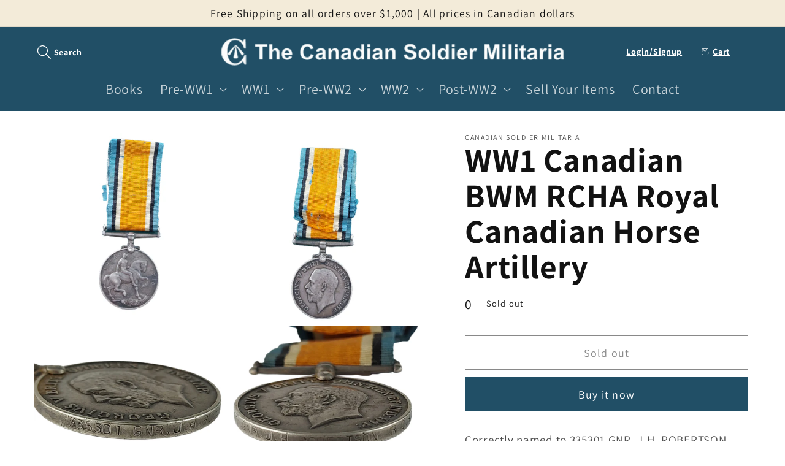

--- FILE ---
content_type: text/html; charset=utf-8
request_url: https://thecanadiansoldier.com/en-us/products/ww1-canadian-bwm-rcha-royal-canadian-horse-artillery
body_size: 29129
content:
<!doctype html>
<html class="no-js" lang="en">
  <head>
    <meta charset="utf-8">
    <meta http-equiv="X-UA-Compatible" content="IE=edge">
    <meta name="viewport" content="width=device-width,initial-scale=1">
    <meta name="theme-color" content="">
    <link rel="canonical" href="https://thecanadiansoldier.com/en-us/products/ww1-canadian-bwm-rcha-royal-canadian-horse-artillery">
    <link rel="preconnect" href="https://cdn.shopify.com" crossorigin><link rel="preconnect" href="https://fonts.shopifycdn.com" crossorigin><title>
      WW1 Canadian BWM RCHA Royal Canadian Horse Artillery
 &ndash; Canadian Soldier Militaria</title>

    
      <meta name="description" content="Correctly named to 335301 GNR. J.H. ROBERTSON R.C.H.A.  John Herbert Robertson from Palmoraton, Ontario, 64th Depot Battery C.F.A. enlisted on December 12 of 1917 and discharged  July 12. 1919 in Toronto.  SKU: 59712">
    

    

<meta property="og:site_name" content="Canadian Soldier Militaria">
<meta property="og:url" content="https://thecanadiansoldier.com/en-us/products/ww1-canadian-bwm-rcha-royal-canadian-horse-artillery">
<meta property="og:title" content="WW1 Canadian BWM RCHA Royal Canadian Horse Artillery">
<meta property="og:type" content="product">
<meta property="og:description" content="Correctly named to 335301 GNR. J.H. ROBERTSON R.C.H.A.  John Herbert Robertson from Palmoraton, Ontario, 64th Depot Battery C.F.A. enlisted on December 12 of 1917 and discharged  July 12. 1919 in Toronto.  SKU: 59712"><meta property="og:image" content="http://thecanadiansoldier.com/cdn/shop/files/MyProject8-001_877111aa-bc68-4b9b-bd56-4c7b7f18a837.jpg?v=1683928832">
  <meta property="og:image:secure_url" content="https://thecanadiansoldier.com/cdn/shop/files/MyProject8-001_877111aa-bc68-4b9b-bd56-4c7b7f18a837.jpg?v=1683928832">
  <meta property="og:image:width" content="3300">
  <meta property="og:image:height" content="3300"><meta property="og:price:amount" content="70.00">
  <meta property="og:price:currency" content="CAD"><meta name="twitter:card" content="summary_large_image">
<meta name="twitter:title" content="WW1 Canadian BWM RCHA Royal Canadian Horse Artillery">
<meta name="twitter:description" content="Correctly named to 335301 GNR. J.H. ROBERTSON R.C.H.A.  John Herbert Robertson from Palmoraton, Ontario, 64th Depot Battery C.F.A. enlisted on December 12 of 1917 and discharged  July 12. 1919 in Toronto.  SKU: 59712">


    <script src="//thecanadiansoldier.com/cdn/shop/t/1/assets/global.js?v=149496944046504657681668281764" defer="defer"></script>
    <script>window.performance && window.performance.mark && window.performance.mark('shopify.content_for_header.start');</script><meta id="shopify-digital-wallet" name="shopify-digital-wallet" content="/67856466216/digital_wallets/dialog">
<link rel="alternate" hreflang="x-default" href="https://thecanadiansoldier.com/products/ww1-canadian-bwm-rcha-royal-canadian-horse-artillery">
<link rel="alternate" hreflang="en" href="https://thecanadiansoldier.com/products/ww1-canadian-bwm-rcha-royal-canadian-horse-artillery">
<link rel="alternate" hreflang="en-US" href="https://thecanadiansoldier.com/en-us/products/ww1-canadian-bwm-rcha-royal-canadian-horse-artillery">
<link rel="alternate" type="application/json+oembed" href="https://thecanadiansoldier.com/en-us/products/ww1-canadian-bwm-rcha-royal-canadian-horse-artillery.oembed">
<script async="async" src="/checkouts/internal/preloads.js?locale=en-US"></script>
<script id="shopify-features" type="application/json">{"accessToken":"3411542f9f2c1b9af560e1e5a5ec842f","betas":["rich-media-storefront-analytics"],"domain":"thecanadiansoldier.com","predictiveSearch":true,"shopId":67856466216,"locale":"en"}</script>
<script>var Shopify = Shopify || {};
Shopify.shop = "canadian-soldier-militaria.myshopify.com";
Shopify.locale = "en";
Shopify.currency = {"active":"CAD","rate":"1.0"};
Shopify.country = "US";
Shopify.theme = {"name":"Dawn","id":137979887912,"schema_name":"Dawn","schema_version":"7.0.1","theme_store_id":887,"role":"main"};
Shopify.theme.handle = "null";
Shopify.theme.style = {"id":null,"handle":null};
Shopify.cdnHost = "thecanadiansoldier.com/cdn";
Shopify.routes = Shopify.routes || {};
Shopify.routes.root = "/en-us/";</script>
<script type="module">!function(o){(o.Shopify=o.Shopify||{}).modules=!0}(window);</script>
<script>!function(o){function n(){var o=[];function n(){o.push(Array.prototype.slice.apply(arguments))}return n.q=o,n}var t=o.Shopify=o.Shopify||{};t.loadFeatures=n(),t.autoloadFeatures=n()}(window);</script>
<script id="shop-js-analytics" type="application/json">{"pageType":"product"}</script>
<script defer="defer" async type="module" src="//thecanadiansoldier.com/cdn/shopifycloud/shop-js/modules/v2/client.init-shop-cart-sync_BT-GjEfc.en.esm.js"></script>
<script defer="defer" async type="module" src="//thecanadiansoldier.com/cdn/shopifycloud/shop-js/modules/v2/chunk.common_D58fp_Oc.esm.js"></script>
<script defer="defer" async type="module" src="//thecanadiansoldier.com/cdn/shopifycloud/shop-js/modules/v2/chunk.modal_xMitdFEc.esm.js"></script>
<script type="module">
  await import("//thecanadiansoldier.com/cdn/shopifycloud/shop-js/modules/v2/client.init-shop-cart-sync_BT-GjEfc.en.esm.js");
await import("//thecanadiansoldier.com/cdn/shopifycloud/shop-js/modules/v2/chunk.common_D58fp_Oc.esm.js");
await import("//thecanadiansoldier.com/cdn/shopifycloud/shop-js/modules/v2/chunk.modal_xMitdFEc.esm.js");

  window.Shopify.SignInWithShop?.initShopCartSync?.({"fedCMEnabled":true,"windoidEnabled":true});

</script>
<script id="__st">var __st={"a":67856466216,"offset":-25200,"reqid":"8a1c7cd1-15c6-44ba-913b-9d57c2a5b59c-1769167365","pageurl":"thecanadiansoldier.com\/en-us\/products\/ww1-canadian-bwm-rcha-royal-canadian-horse-artillery","u":"897a0977d35e","p":"product","rtyp":"product","rid":8268018975016};</script>
<script>window.ShopifyPaypalV4VisibilityTracking = true;</script>
<script id="captcha-bootstrap">!function(){'use strict';const t='contact',e='account',n='new_comment',o=[[t,t],['blogs',n],['comments',n],[t,'customer']],c=[[e,'customer_login'],[e,'guest_login'],[e,'recover_customer_password'],[e,'create_customer']],r=t=>t.map((([t,e])=>`form[action*='/${t}']:not([data-nocaptcha='true']) input[name='form_type'][value='${e}']`)).join(','),a=t=>()=>t?[...document.querySelectorAll(t)].map((t=>t.form)):[];function s(){const t=[...o],e=r(t);return a(e)}const i='password',u='form_key',d=['recaptcha-v3-token','g-recaptcha-response','h-captcha-response',i],f=()=>{try{return window.sessionStorage}catch{return}},m='__shopify_v',_=t=>t.elements[u];function p(t,e,n=!1){try{const o=window.sessionStorage,c=JSON.parse(o.getItem(e)),{data:r}=function(t){const{data:e,action:n}=t;return t[m]||n?{data:e,action:n}:{data:t,action:n}}(c);for(const[e,n]of Object.entries(r))t.elements[e]&&(t.elements[e].value=n);n&&o.removeItem(e)}catch(o){console.error('form repopulation failed',{error:o})}}const l='form_type',E='cptcha';function T(t){t.dataset[E]=!0}const w=window,h=w.document,L='Shopify',v='ce_forms',y='captcha';let A=!1;((t,e)=>{const n=(g='f06e6c50-85a8-45c8-87d0-21a2b65856fe',I='https://cdn.shopify.com/shopifycloud/storefront-forms-hcaptcha/ce_storefront_forms_captcha_hcaptcha.v1.5.2.iife.js',D={infoText:'Protected by hCaptcha',privacyText:'Privacy',termsText:'Terms'},(t,e,n)=>{const o=w[L][v],c=o.bindForm;if(c)return c(t,g,e,D).then(n);var r;o.q.push([[t,g,e,D],n]),r=I,A||(h.body.append(Object.assign(h.createElement('script'),{id:'captcha-provider',async:!0,src:r})),A=!0)});var g,I,D;w[L]=w[L]||{},w[L][v]=w[L][v]||{},w[L][v].q=[],w[L][y]=w[L][y]||{},w[L][y].protect=function(t,e){n(t,void 0,e),T(t)},Object.freeze(w[L][y]),function(t,e,n,w,h,L){const[v,y,A,g]=function(t,e,n){const i=e?o:[],u=t?c:[],d=[...i,...u],f=r(d),m=r(i),_=r(d.filter((([t,e])=>n.includes(e))));return[a(f),a(m),a(_),s()]}(w,h,L),I=t=>{const e=t.target;return e instanceof HTMLFormElement?e:e&&e.form},D=t=>v().includes(t);t.addEventListener('submit',(t=>{const e=I(t);if(!e)return;const n=D(e)&&!e.dataset.hcaptchaBound&&!e.dataset.recaptchaBound,o=_(e),c=g().includes(e)&&(!o||!o.value);(n||c)&&t.preventDefault(),c&&!n&&(function(t){try{if(!f())return;!function(t){const e=f();if(!e)return;const n=_(t);if(!n)return;const o=n.value;o&&e.removeItem(o)}(t);const e=Array.from(Array(32),(()=>Math.random().toString(36)[2])).join('');!function(t,e){_(t)||t.append(Object.assign(document.createElement('input'),{type:'hidden',name:u})),t.elements[u].value=e}(t,e),function(t,e){const n=f();if(!n)return;const o=[...t.querySelectorAll(`input[type='${i}']`)].map((({name:t})=>t)),c=[...d,...o],r={};for(const[a,s]of new FormData(t).entries())c.includes(a)||(r[a]=s);n.setItem(e,JSON.stringify({[m]:1,action:t.action,data:r}))}(t,e)}catch(e){console.error('failed to persist form',e)}}(e),e.submit())}));const S=(t,e)=>{t&&!t.dataset[E]&&(n(t,e.some((e=>e===t))),T(t))};for(const o of['focusin','change'])t.addEventListener(o,(t=>{const e=I(t);D(e)&&S(e,y())}));const B=e.get('form_key'),M=e.get(l),P=B&&M;t.addEventListener('DOMContentLoaded',(()=>{const t=y();if(P)for(const e of t)e.elements[l].value===M&&p(e,B);[...new Set([...A(),...v().filter((t=>'true'===t.dataset.shopifyCaptcha))])].forEach((e=>S(e,t)))}))}(h,new URLSearchParams(w.location.search),n,t,e,['guest_login'])})(!0,!0)}();</script>
<script integrity="sha256-4kQ18oKyAcykRKYeNunJcIwy7WH5gtpwJnB7kiuLZ1E=" data-source-attribution="shopify.loadfeatures" defer="defer" src="//thecanadiansoldier.com/cdn/shopifycloud/storefront/assets/storefront/load_feature-a0a9edcb.js" crossorigin="anonymous"></script>
<script data-source-attribution="shopify.dynamic_checkout.dynamic.init">var Shopify=Shopify||{};Shopify.PaymentButton=Shopify.PaymentButton||{isStorefrontPortableWallets:!0,init:function(){window.Shopify.PaymentButton.init=function(){};var t=document.createElement("script");t.src="https://thecanadiansoldier.com/cdn/shopifycloud/portable-wallets/latest/portable-wallets.en.js",t.type="module",document.head.appendChild(t)}};
</script>
<script data-source-attribution="shopify.dynamic_checkout.buyer_consent">
  function portableWalletsHideBuyerConsent(e){var t=document.getElementById("shopify-buyer-consent"),n=document.getElementById("shopify-subscription-policy-button");t&&n&&(t.classList.add("hidden"),t.setAttribute("aria-hidden","true"),n.removeEventListener("click",e))}function portableWalletsShowBuyerConsent(e){var t=document.getElementById("shopify-buyer-consent"),n=document.getElementById("shopify-subscription-policy-button");t&&n&&(t.classList.remove("hidden"),t.removeAttribute("aria-hidden"),n.addEventListener("click",e))}window.Shopify?.PaymentButton&&(window.Shopify.PaymentButton.hideBuyerConsent=portableWalletsHideBuyerConsent,window.Shopify.PaymentButton.showBuyerConsent=portableWalletsShowBuyerConsent);
</script>
<script>
  function portableWalletsCleanup(e){e&&e.src&&console.error("Failed to load portable wallets script "+e.src);var t=document.querySelectorAll("shopify-accelerated-checkout .shopify-payment-button__skeleton, shopify-accelerated-checkout-cart .wallet-cart-button__skeleton"),e=document.getElementById("shopify-buyer-consent");for(let e=0;e<t.length;e++)t[e].remove();e&&e.remove()}function portableWalletsNotLoadedAsModule(e){e instanceof ErrorEvent&&"string"==typeof e.message&&e.message.includes("import.meta")&&"string"==typeof e.filename&&e.filename.includes("portable-wallets")&&(window.removeEventListener("error",portableWalletsNotLoadedAsModule),window.Shopify.PaymentButton.failedToLoad=e,"loading"===document.readyState?document.addEventListener("DOMContentLoaded",window.Shopify.PaymentButton.init):window.Shopify.PaymentButton.init())}window.addEventListener("error",portableWalletsNotLoadedAsModule);
</script>

<script type="module" src="https://thecanadiansoldier.com/cdn/shopifycloud/portable-wallets/latest/portable-wallets.en.js" onError="portableWalletsCleanup(this)" crossorigin="anonymous"></script>
<script nomodule>
  document.addEventListener("DOMContentLoaded", portableWalletsCleanup);
</script>

<link id="shopify-accelerated-checkout-styles" rel="stylesheet" media="screen" href="https://thecanadiansoldier.com/cdn/shopifycloud/portable-wallets/latest/accelerated-checkout-backwards-compat.css" crossorigin="anonymous">
<style id="shopify-accelerated-checkout-cart">
        #shopify-buyer-consent {
  margin-top: 1em;
  display: inline-block;
  width: 100%;
}

#shopify-buyer-consent.hidden {
  display: none;
}

#shopify-subscription-policy-button {
  background: none;
  border: none;
  padding: 0;
  text-decoration: underline;
  font-size: inherit;
  cursor: pointer;
}

#shopify-subscription-policy-button::before {
  box-shadow: none;
}

      </style>
<script id="sections-script" data-sections="header,footer" defer="defer" src="//thecanadiansoldier.com/cdn/shop/t/1/compiled_assets/scripts.js?v=2321"></script>
<script>window.performance && window.performance.mark && window.performance.mark('shopify.content_for_header.end');</script>


    <style data-shopify>
      @font-face {
  font-family: Assistant;
  font-weight: 400;
  font-style: normal;
  font-display: swap;
  src: url("//thecanadiansoldier.com/cdn/fonts/assistant/assistant_n4.9120912a469cad1cc292572851508ca49d12e768.woff2") format("woff2"),
       url("//thecanadiansoldier.com/cdn/fonts/assistant/assistant_n4.6e9875ce64e0fefcd3f4446b7ec9036b3ddd2985.woff") format("woff");
}

      @font-face {
  font-family: Assistant;
  font-weight: 700;
  font-style: normal;
  font-display: swap;
  src: url("//thecanadiansoldier.com/cdn/fonts/assistant/assistant_n7.bf44452348ec8b8efa3aa3068825305886b1c83c.woff2") format("woff2"),
       url("//thecanadiansoldier.com/cdn/fonts/assistant/assistant_n7.0c887fee83f6b3bda822f1150b912c72da0f7b64.woff") format("woff");
}

      
      
      @font-face {
  font-family: Assistant;
  font-weight: 400;
  font-style: normal;
  font-display: swap;
  src: url("//thecanadiansoldier.com/cdn/fonts/assistant/assistant_n4.9120912a469cad1cc292572851508ca49d12e768.woff2") format("woff2"),
       url("//thecanadiansoldier.com/cdn/fonts/assistant/assistant_n4.6e9875ce64e0fefcd3f4446b7ec9036b3ddd2985.woff") format("woff");
}


      :root {
        --font-body-family: Assistant, sans-serif;
        --font-body-style: normal;
        --font-body-weight: 400;
        --font-body-weight-bold: 700;

        --font-heading-family: Assistant, sans-serif;
        --font-heading-style: normal;
        --font-heading-weight: 400;

        --font-body-scale: 1.2;
        --font-heading-scale: 1.125;

        --color-base-text: 18, 18, 18;
        --color-shadow: 18, 18, 18;
        --color-base-background-1: 255, 255, 255;
        --color-base-background-2: 243, 235, 217;
        --color-base-solid-button-labels: 255, 255, 255;
        --color-base-outline-button-labels: 18, 18, 18;
        --color-base-accent-1: 33, 79, 102;
        --color-base-accent-2: 33, 79, 102;
        --payment-terms-background-color: #ffffff;

        --gradient-base-background-1: #ffffff;
        --gradient-base-background-2: #f3ebd9;
        --gradient-base-accent-1: #214f66;
        --gradient-base-accent-2: #214f66;

        --media-padding: px;
        --media-border-opacity: 0.05;
        --media-border-width: 0px;
        --media-radius: 0px;
        --media-shadow-opacity: 0.0;
        --media-shadow-horizontal-offset: 0px;
        --media-shadow-vertical-offset: 4px;
        --media-shadow-blur-radius: 5px;
        --media-shadow-visible: 0;

        --page-width: 120rem;
        --page-width-margin: 0rem;

        --product-card-image-padding: 0.0rem;
        --product-card-corner-radius: 0.6rem;
        --product-card-text-alignment: center;
        --product-card-border-width: 0.2rem;
        --product-card-border-opacity: 0.1;
        --product-card-shadow-opacity: 0.0;
        --product-card-shadow-visible: 0;
        --product-card-shadow-horizontal-offset: 0.0rem;
        --product-card-shadow-vertical-offset: 0.4rem;
        --product-card-shadow-blur-radius: 0.5rem;

        --collection-card-image-padding: 0.0rem;
        --collection-card-corner-radius: 0.0rem;
        --collection-card-text-alignment: left;
        --collection-card-border-width: 0.0rem;
        --collection-card-border-opacity: 0.1;
        --collection-card-shadow-opacity: 0.0;
        --collection-card-shadow-visible: 0;
        --collection-card-shadow-horizontal-offset: 0.0rem;
        --collection-card-shadow-vertical-offset: 0.4rem;
        --collection-card-shadow-blur-radius: 0.5rem;

        --blog-card-image-padding: 0.0rem;
        --blog-card-corner-radius: 0.0rem;
        --blog-card-text-alignment: left;
        --blog-card-border-width: 0.0rem;
        --blog-card-border-opacity: 0.1;
        --blog-card-shadow-opacity: 0.0;
        --blog-card-shadow-visible: 0;
        --blog-card-shadow-horizontal-offset: 0.0rem;
        --blog-card-shadow-vertical-offset: 0.4rem;
        --blog-card-shadow-blur-radius: 0.5rem;

        --badge-corner-radius: 4.0rem;

        --popup-border-width: 1px;
        --popup-border-opacity: 0.1;
        --popup-corner-radius: 0px;
        --popup-shadow-opacity: 0.0;
        --popup-shadow-horizontal-offset: 0px;
        --popup-shadow-vertical-offset: 4px;
        --popup-shadow-blur-radius: 5px;

        --drawer-border-width: 1px;
        --drawer-border-opacity: 0.1;
        --drawer-shadow-opacity: 0.0;
        --drawer-shadow-horizontal-offset: 0px;
        --drawer-shadow-vertical-offset: 4px;
        --drawer-shadow-blur-radius: 5px;

        --spacing-sections-desktop: 0px;
        --spacing-sections-mobile: 0px;

        --grid-desktop-vertical-spacing: 8px;
        --grid-desktop-horizontal-spacing: 8px;
        --grid-mobile-vertical-spacing: 4px;
        --grid-mobile-horizontal-spacing: 4px;

        --text-boxes-border-opacity: 0.0;
        --text-boxes-border-width: 0px;
        --text-boxes-radius: 0px;
        --text-boxes-shadow-opacity: 0.0;
        --text-boxes-shadow-visible: 0;
        --text-boxes-shadow-horizontal-offset: 0px;
        --text-boxes-shadow-vertical-offset: 4px;
        --text-boxes-shadow-blur-radius: 5px;

        --buttons-radius: 0px;
        --buttons-radius-outset: 0px;
        --buttons-border-width: 1px;
        --buttons-border-opacity: 1.0;
        --buttons-shadow-opacity: 0.0;
        --buttons-shadow-visible: 0;
        --buttons-shadow-horizontal-offset: 0px;
        --buttons-shadow-vertical-offset: 4px;
        --buttons-shadow-blur-radius: 5px;
        --buttons-border-offset: 0px;

        --inputs-radius: 0px;
        --inputs-border-width: 1px;
        --inputs-border-opacity: 0.6;
        --inputs-shadow-opacity: 0.0;
        --inputs-shadow-horizontal-offset: 0px;
        --inputs-margin-offset: 0px;
        --inputs-shadow-vertical-offset: 0px;
        --inputs-shadow-blur-radius: 5px;
        --inputs-radius-outset: 0px;

        --variant-pills-radius: 40px;
        --variant-pills-border-width: 1px;
        --variant-pills-border-opacity: 0.55;
        --variant-pills-shadow-opacity: 0.0;
        --variant-pills-shadow-horizontal-offset: 0px;
        --variant-pills-shadow-vertical-offset: 4px;
        --variant-pills-shadow-blur-radius: 5px;
      }

      *,
      *::before,
      *::after {
        box-sizing: inherit;
      }

      html {
        box-sizing: border-box;
        font-size: calc(var(--font-body-scale) * 62.5%);
        height: 100%;
      }

      body {
        display: grid;
        grid-template-rows: auto auto 1fr auto;
        grid-template-columns: 100%;
        min-height: 100%;
        margin: 0;
        font-size: 1.5rem;
        letter-spacing: 0.06rem;
        line-height: calc(1 + 0.8 / var(--font-body-scale));
        font-family: var(--font-body-family);
        font-style: var(--font-body-style);
        font-weight: var(--font-body-weight);
      }

      @media screen and (min-width: 750px) {
        body {
          font-size: 1.6rem;
        }
      }
    </style>

    <link href="//thecanadiansoldier.com/cdn/shop/t/1/assets/base.css?v=89295040462459060381713625842" rel="stylesheet" type="text/css" media="all" />
<link rel="preload" as="font" href="//thecanadiansoldier.com/cdn/fonts/assistant/assistant_n4.9120912a469cad1cc292572851508ca49d12e768.woff2" type="font/woff2" crossorigin><link rel="preload" as="font" href="//thecanadiansoldier.com/cdn/fonts/assistant/assistant_n4.9120912a469cad1cc292572851508ca49d12e768.woff2" type="font/woff2" crossorigin><link rel="stylesheet" href="//thecanadiansoldier.com/cdn/shop/t/1/assets/component-predictive-search.css?v=83512081251802922551668281760" media="print" onload="this.media='all'"><script>document.documentElement.className = document.documentElement.className.replace('no-js', 'js');
    if (Shopify.designMode) {
      document.documentElement.classList.add('shopify-design-mode');
    }
    </script>
  <meta name="google-site-verification" content="rRKVJe_gQ5j4KMIjld0VedS_jf4_TPzTiYe-l5QpQ_E" />
  <script src="https://cdn.shopify.com/extensions/5e6bc2c3-a41d-4fbe-950a-4e52c00b7258/forms-2297/assets/shopify-forms-loader.js" type="text/javascript" defer="defer"></script>
<link href="https://monorail-edge.shopifysvc.com" rel="dns-prefetch">
<script>(function(){if ("sendBeacon" in navigator && "performance" in window) {try {var session_token_from_headers = performance.getEntriesByType('navigation')[0].serverTiming.find(x => x.name == '_s').description;} catch {var session_token_from_headers = undefined;}var session_cookie_matches = document.cookie.match(/_shopify_s=([^;]*)/);var session_token_from_cookie = session_cookie_matches && session_cookie_matches.length === 2 ? session_cookie_matches[1] : "";var session_token = session_token_from_headers || session_token_from_cookie || "";function handle_abandonment_event(e) {var entries = performance.getEntries().filter(function(entry) {return /monorail-edge.shopifysvc.com/.test(entry.name);});if (!window.abandonment_tracked && entries.length === 0) {window.abandonment_tracked = true;var currentMs = Date.now();var navigation_start = performance.timing.navigationStart;var payload = {shop_id: 67856466216,url: window.location.href,navigation_start,duration: currentMs - navigation_start,session_token,page_type: "product"};window.navigator.sendBeacon("https://monorail-edge.shopifysvc.com/v1/produce", JSON.stringify({schema_id: "online_store_buyer_site_abandonment/1.1",payload: payload,metadata: {event_created_at_ms: currentMs,event_sent_at_ms: currentMs}}));}}window.addEventListener('pagehide', handle_abandonment_event);}}());</script>
<script id="web-pixels-manager-setup">(function e(e,d,r,n,o){if(void 0===o&&(o={}),!Boolean(null===(a=null===(i=window.Shopify)||void 0===i?void 0:i.analytics)||void 0===a?void 0:a.replayQueue)){var i,a;window.Shopify=window.Shopify||{};var t=window.Shopify;t.analytics=t.analytics||{};var s=t.analytics;s.replayQueue=[],s.publish=function(e,d,r){return s.replayQueue.push([e,d,r]),!0};try{self.performance.mark("wpm:start")}catch(e){}var l=function(){var e={modern:/Edge?\/(1{2}[4-9]|1[2-9]\d|[2-9]\d{2}|\d{4,})\.\d+(\.\d+|)|Firefox\/(1{2}[4-9]|1[2-9]\d|[2-9]\d{2}|\d{4,})\.\d+(\.\d+|)|Chrom(ium|e)\/(9{2}|\d{3,})\.\d+(\.\d+|)|(Maci|X1{2}).+ Version\/(15\.\d+|(1[6-9]|[2-9]\d|\d{3,})\.\d+)([,.]\d+|)( \(\w+\)|)( Mobile\/\w+|) Safari\/|Chrome.+OPR\/(9{2}|\d{3,})\.\d+\.\d+|(CPU[ +]OS|iPhone[ +]OS|CPU[ +]iPhone|CPU IPhone OS|CPU iPad OS)[ +]+(15[._]\d+|(1[6-9]|[2-9]\d|\d{3,})[._]\d+)([._]\d+|)|Android:?[ /-](13[3-9]|1[4-9]\d|[2-9]\d{2}|\d{4,})(\.\d+|)(\.\d+|)|Android.+Firefox\/(13[5-9]|1[4-9]\d|[2-9]\d{2}|\d{4,})\.\d+(\.\d+|)|Android.+Chrom(ium|e)\/(13[3-9]|1[4-9]\d|[2-9]\d{2}|\d{4,})\.\d+(\.\d+|)|SamsungBrowser\/([2-9]\d|\d{3,})\.\d+/,legacy:/Edge?\/(1[6-9]|[2-9]\d|\d{3,})\.\d+(\.\d+|)|Firefox\/(5[4-9]|[6-9]\d|\d{3,})\.\d+(\.\d+|)|Chrom(ium|e)\/(5[1-9]|[6-9]\d|\d{3,})\.\d+(\.\d+|)([\d.]+$|.*Safari\/(?![\d.]+ Edge\/[\d.]+$))|(Maci|X1{2}).+ Version\/(10\.\d+|(1[1-9]|[2-9]\d|\d{3,})\.\d+)([,.]\d+|)( \(\w+\)|)( Mobile\/\w+|) Safari\/|Chrome.+OPR\/(3[89]|[4-9]\d|\d{3,})\.\d+\.\d+|(CPU[ +]OS|iPhone[ +]OS|CPU[ +]iPhone|CPU IPhone OS|CPU iPad OS)[ +]+(10[._]\d+|(1[1-9]|[2-9]\d|\d{3,})[._]\d+)([._]\d+|)|Android:?[ /-](13[3-9]|1[4-9]\d|[2-9]\d{2}|\d{4,})(\.\d+|)(\.\d+|)|Mobile Safari.+OPR\/([89]\d|\d{3,})\.\d+\.\d+|Android.+Firefox\/(13[5-9]|1[4-9]\d|[2-9]\d{2}|\d{4,})\.\d+(\.\d+|)|Android.+Chrom(ium|e)\/(13[3-9]|1[4-9]\d|[2-9]\d{2}|\d{4,})\.\d+(\.\d+|)|Android.+(UC? ?Browser|UCWEB|U3)[ /]?(15\.([5-9]|\d{2,})|(1[6-9]|[2-9]\d|\d{3,})\.\d+)\.\d+|SamsungBrowser\/(5\.\d+|([6-9]|\d{2,})\.\d+)|Android.+MQ{2}Browser\/(14(\.(9|\d{2,})|)|(1[5-9]|[2-9]\d|\d{3,})(\.\d+|))(\.\d+|)|K[Aa][Ii]OS\/(3\.\d+|([4-9]|\d{2,})\.\d+)(\.\d+|)/},d=e.modern,r=e.legacy,n=navigator.userAgent;return n.match(d)?"modern":n.match(r)?"legacy":"unknown"}(),u="modern"===l?"modern":"legacy",c=(null!=n?n:{modern:"",legacy:""})[u],f=function(e){return[e.baseUrl,"/wpm","/b",e.hashVersion,"modern"===e.buildTarget?"m":"l",".js"].join("")}({baseUrl:d,hashVersion:r,buildTarget:u}),m=function(e){var d=e.version,r=e.bundleTarget,n=e.surface,o=e.pageUrl,i=e.monorailEndpoint;return{emit:function(e){var a=e.status,t=e.errorMsg,s=(new Date).getTime(),l=JSON.stringify({metadata:{event_sent_at_ms:s},events:[{schema_id:"web_pixels_manager_load/3.1",payload:{version:d,bundle_target:r,page_url:o,status:a,surface:n,error_msg:t},metadata:{event_created_at_ms:s}}]});if(!i)return console&&console.warn&&console.warn("[Web Pixels Manager] No Monorail endpoint provided, skipping logging."),!1;try{return self.navigator.sendBeacon.bind(self.navigator)(i,l)}catch(e){}var u=new XMLHttpRequest;try{return u.open("POST",i,!0),u.setRequestHeader("Content-Type","text/plain"),u.send(l),!0}catch(e){return console&&console.warn&&console.warn("[Web Pixels Manager] Got an unhandled error while logging to Monorail."),!1}}}}({version:r,bundleTarget:l,surface:e.surface,pageUrl:self.location.href,monorailEndpoint:e.monorailEndpoint});try{o.browserTarget=l,function(e){var d=e.src,r=e.async,n=void 0===r||r,o=e.onload,i=e.onerror,a=e.sri,t=e.scriptDataAttributes,s=void 0===t?{}:t,l=document.createElement("script"),u=document.querySelector("head"),c=document.querySelector("body");if(l.async=n,l.src=d,a&&(l.integrity=a,l.crossOrigin="anonymous"),s)for(var f in s)if(Object.prototype.hasOwnProperty.call(s,f))try{l.dataset[f]=s[f]}catch(e){}if(o&&l.addEventListener("load",o),i&&l.addEventListener("error",i),u)u.appendChild(l);else{if(!c)throw new Error("Did not find a head or body element to append the script");c.appendChild(l)}}({src:f,async:!0,onload:function(){if(!function(){var e,d;return Boolean(null===(d=null===(e=window.Shopify)||void 0===e?void 0:e.analytics)||void 0===d?void 0:d.initialized)}()){var d=window.webPixelsManager.init(e)||void 0;if(d){var r=window.Shopify.analytics;r.replayQueue.forEach((function(e){var r=e[0],n=e[1],o=e[2];d.publishCustomEvent(r,n,o)})),r.replayQueue=[],r.publish=d.publishCustomEvent,r.visitor=d.visitor,r.initialized=!0}}},onerror:function(){return m.emit({status:"failed",errorMsg:"".concat(f," has failed to load")})},sri:function(e){var d=/^sha384-[A-Za-z0-9+/=]+$/;return"string"==typeof e&&d.test(e)}(c)?c:"",scriptDataAttributes:o}),m.emit({status:"loading"})}catch(e){m.emit({status:"failed",errorMsg:(null==e?void 0:e.message)||"Unknown error"})}}})({shopId: 67856466216,storefrontBaseUrl: "https://thecanadiansoldier.com",extensionsBaseUrl: "https://extensions.shopifycdn.com/cdn/shopifycloud/web-pixels-manager",monorailEndpoint: "https://monorail-edge.shopifysvc.com/unstable/produce_batch",surface: "storefront-renderer",enabledBetaFlags: ["2dca8a86"],webPixelsConfigList: [{"id":"shopify-app-pixel","configuration":"{}","eventPayloadVersion":"v1","runtimeContext":"STRICT","scriptVersion":"0450","apiClientId":"shopify-pixel","type":"APP","privacyPurposes":["ANALYTICS","MARKETING"]},{"id":"shopify-custom-pixel","eventPayloadVersion":"v1","runtimeContext":"LAX","scriptVersion":"0450","apiClientId":"shopify-pixel","type":"CUSTOM","privacyPurposes":["ANALYTICS","MARKETING"]}],isMerchantRequest: false,initData: {"shop":{"name":"Canadian Soldier Militaria","paymentSettings":{"currencyCode":"CAD"},"myshopifyDomain":"canadian-soldier-militaria.myshopify.com","countryCode":"CA","storefrontUrl":"https:\/\/thecanadiansoldier.com\/en-us"},"customer":null,"cart":null,"checkout":null,"productVariants":[{"price":{"amount":70.0,"currencyCode":"CAD"},"product":{"title":"WW1 Canadian BWM RCHA Royal Canadian Horse Artillery","vendor":"Canadian Soldier Militaria","id":"8268018975016","untranslatedTitle":"WW1 Canadian BWM RCHA Royal Canadian Horse Artillery","url":"\/en-us\/products\/ww1-canadian-bwm-rcha-royal-canadian-horse-artillery","type":"medal"},"id":"45099187896616","image":{"src":"\/\/thecanadiansoldier.com\/cdn\/shop\/files\/MyProject8-001_877111aa-bc68-4b9b-bd56-4c7b7f18a837.jpg?v=1683928832"},"sku":"59712","title":"Default Title","untranslatedTitle":"Default Title"}],"purchasingCompany":null},},"https://thecanadiansoldier.com/cdn","fcfee988w5aeb613cpc8e4bc33m6693e112",{"modern":"","legacy":""},{"shopId":"67856466216","storefrontBaseUrl":"https:\/\/thecanadiansoldier.com","extensionBaseUrl":"https:\/\/extensions.shopifycdn.com\/cdn\/shopifycloud\/web-pixels-manager","surface":"storefront-renderer","enabledBetaFlags":"[\"2dca8a86\"]","isMerchantRequest":"false","hashVersion":"fcfee988w5aeb613cpc8e4bc33m6693e112","publish":"custom","events":"[[\"page_viewed\",{}],[\"product_viewed\",{\"productVariant\":{\"price\":{\"amount\":70.0,\"currencyCode\":\"CAD\"},\"product\":{\"title\":\"WW1 Canadian BWM RCHA Royal Canadian Horse Artillery\",\"vendor\":\"Canadian Soldier Militaria\",\"id\":\"8268018975016\",\"untranslatedTitle\":\"WW1 Canadian BWM RCHA Royal Canadian Horse Artillery\",\"url\":\"\/en-us\/products\/ww1-canadian-bwm-rcha-royal-canadian-horse-artillery\",\"type\":\"medal\"},\"id\":\"45099187896616\",\"image\":{\"src\":\"\/\/thecanadiansoldier.com\/cdn\/shop\/files\/MyProject8-001_877111aa-bc68-4b9b-bd56-4c7b7f18a837.jpg?v=1683928832\"},\"sku\":\"59712\",\"title\":\"Default Title\",\"untranslatedTitle\":\"Default Title\"}}]]"});</script><script>
  window.ShopifyAnalytics = window.ShopifyAnalytics || {};
  window.ShopifyAnalytics.meta = window.ShopifyAnalytics.meta || {};
  window.ShopifyAnalytics.meta.currency = 'CAD';
  var meta = {"product":{"id":8268018975016,"gid":"gid:\/\/shopify\/Product\/8268018975016","vendor":"Canadian Soldier Militaria","type":"medal","handle":"ww1-canadian-bwm-rcha-royal-canadian-horse-artillery","variants":[{"id":45099187896616,"price":7000,"name":"WW1 Canadian BWM RCHA Royal Canadian Horse Artillery","public_title":null,"sku":"59712"}],"remote":false},"page":{"pageType":"product","resourceType":"product","resourceId":8268018975016,"requestId":"8a1c7cd1-15c6-44ba-913b-9d57c2a5b59c-1769167365"}};
  for (var attr in meta) {
    window.ShopifyAnalytics.meta[attr] = meta[attr];
  }
</script>
<script class="analytics">
  (function () {
    var customDocumentWrite = function(content) {
      var jquery = null;

      if (window.jQuery) {
        jquery = window.jQuery;
      } else if (window.Checkout && window.Checkout.$) {
        jquery = window.Checkout.$;
      }

      if (jquery) {
        jquery('body').append(content);
      }
    };

    var hasLoggedConversion = function(token) {
      if (token) {
        return document.cookie.indexOf('loggedConversion=' + token) !== -1;
      }
      return false;
    }

    var setCookieIfConversion = function(token) {
      if (token) {
        var twoMonthsFromNow = new Date(Date.now());
        twoMonthsFromNow.setMonth(twoMonthsFromNow.getMonth() + 2);

        document.cookie = 'loggedConversion=' + token + '; expires=' + twoMonthsFromNow;
      }
    }

    var trekkie = window.ShopifyAnalytics.lib = window.trekkie = window.trekkie || [];
    if (trekkie.integrations) {
      return;
    }
    trekkie.methods = [
      'identify',
      'page',
      'ready',
      'track',
      'trackForm',
      'trackLink'
    ];
    trekkie.factory = function(method) {
      return function() {
        var args = Array.prototype.slice.call(arguments);
        args.unshift(method);
        trekkie.push(args);
        return trekkie;
      };
    };
    for (var i = 0; i < trekkie.methods.length; i++) {
      var key = trekkie.methods[i];
      trekkie[key] = trekkie.factory(key);
    }
    trekkie.load = function(config) {
      trekkie.config = config || {};
      trekkie.config.initialDocumentCookie = document.cookie;
      var first = document.getElementsByTagName('script')[0];
      var script = document.createElement('script');
      script.type = 'text/javascript';
      script.onerror = function(e) {
        var scriptFallback = document.createElement('script');
        scriptFallback.type = 'text/javascript';
        scriptFallback.onerror = function(error) {
                var Monorail = {
      produce: function produce(monorailDomain, schemaId, payload) {
        var currentMs = new Date().getTime();
        var event = {
          schema_id: schemaId,
          payload: payload,
          metadata: {
            event_created_at_ms: currentMs,
            event_sent_at_ms: currentMs
          }
        };
        return Monorail.sendRequest("https://" + monorailDomain + "/v1/produce", JSON.stringify(event));
      },
      sendRequest: function sendRequest(endpointUrl, payload) {
        // Try the sendBeacon API
        if (window && window.navigator && typeof window.navigator.sendBeacon === 'function' && typeof window.Blob === 'function' && !Monorail.isIos12()) {
          var blobData = new window.Blob([payload], {
            type: 'text/plain'
          });

          if (window.navigator.sendBeacon(endpointUrl, blobData)) {
            return true;
          } // sendBeacon was not successful

        } // XHR beacon

        var xhr = new XMLHttpRequest();

        try {
          xhr.open('POST', endpointUrl);
          xhr.setRequestHeader('Content-Type', 'text/plain');
          xhr.send(payload);
        } catch (e) {
          console.log(e);
        }

        return false;
      },
      isIos12: function isIos12() {
        return window.navigator.userAgent.lastIndexOf('iPhone; CPU iPhone OS 12_') !== -1 || window.navigator.userAgent.lastIndexOf('iPad; CPU OS 12_') !== -1;
      }
    };
    Monorail.produce('monorail-edge.shopifysvc.com',
      'trekkie_storefront_load_errors/1.1',
      {shop_id: 67856466216,
      theme_id: 137979887912,
      app_name: "storefront",
      context_url: window.location.href,
      source_url: "//thecanadiansoldier.com/cdn/s/trekkie.storefront.8d95595f799fbf7e1d32231b9a28fd43b70c67d3.min.js"});

        };
        scriptFallback.async = true;
        scriptFallback.src = '//thecanadiansoldier.com/cdn/s/trekkie.storefront.8d95595f799fbf7e1d32231b9a28fd43b70c67d3.min.js';
        first.parentNode.insertBefore(scriptFallback, first);
      };
      script.async = true;
      script.src = '//thecanadiansoldier.com/cdn/s/trekkie.storefront.8d95595f799fbf7e1d32231b9a28fd43b70c67d3.min.js';
      first.parentNode.insertBefore(script, first);
    };
    trekkie.load(
      {"Trekkie":{"appName":"storefront","development":false,"defaultAttributes":{"shopId":67856466216,"isMerchantRequest":null,"themeId":137979887912,"themeCityHash":"13314827736360877473","contentLanguage":"en","currency":"CAD","eventMetadataId":"52cef9f9-3b25-4c39-80b9-14fa82225e00"},"isServerSideCookieWritingEnabled":true,"monorailRegion":"shop_domain","enabledBetaFlags":["65f19447"]},"Session Attribution":{},"S2S":{"facebookCapiEnabled":false,"source":"trekkie-storefront-renderer","apiClientId":580111}}
    );

    var loaded = false;
    trekkie.ready(function() {
      if (loaded) return;
      loaded = true;

      window.ShopifyAnalytics.lib = window.trekkie;

      var originalDocumentWrite = document.write;
      document.write = customDocumentWrite;
      try { window.ShopifyAnalytics.merchantGoogleAnalytics.call(this); } catch(error) {};
      document.write = originalDocumentWrite;

      window.ShopifyAnalytics.lib.page(null,{"pageType":"product","resourceType":"product","resourceId":8268018975016,"requestId":"8a1c7cd1-15c6-44ba-913b-9d57c2a5b59c-1769167365","shopifyEmitted":true});

      var match = window.location.pathname.match(/checkouts\/(.+)\/(thank_you|post_purchase)/)
      var token = match? match[1]: undefined;
      if (!hasLoggedConversion(token)) {
        setCookieIfConversion(token);
        window.ShopifyAnalytics.lib.track("Viewed Product",{"currency":"CAD","variantId":45099187896616,"productId":8268018975016,"productGid":"gid:\/\/shopify\/Product\/8268018975016","name":"WW1 Canadian BWM RCHA Royal Canadian Horse Artillery","price":"70.00","sku":"59712","brand":"Canadian Soldier Militaria","variant":null,"category":"medal","nonInteraction":true,"remote":false},undefined,undefined,{"shopifyEmitted":true});
      window.ShopifyAnalytics.lib.track("monorail:\/\/trekkie_storefront_viewed_product\/1.1",{"currency":"CAD","variantId":45099187896616,"productId":8268018975016,"productGid":"gid:\/\/shopify\/Product\/8268018975016","name":"WW1 Canadian BWM RCHA Royal Canadian Horse Artillery","price":"70.00","sku":"59712","brand":"Canadian Soldier Militaria","variant":null,"category":"medal","nonInteraction":true,"remote":false,"referer":"https:\/\/thecanadiansoldier.com\/en-us\/products\/ww1-canadian-bwm-rcha-royal-canadian-horse-artillery"});
      }
    });


        var eventsListenerScript = document.createElement('script');
        eventsListenerScript.async = true;
        eventsListenerScript.src = "//thecanadiansoldier.com/cdn/shopifycloud/storefront/assets/shop_events_listener-3da45d37.js";
        document.getElementsByTagName('head')[0].appendChild(eventsListenerScript);

})();</script>
<script
  defer
  src="https://thecanadiansoldier.com/cdn/shopifycloud/perf-kit/shopify-perf-kit-3.0.4.min.js"
  data-application="storefront-renderer"
  data-shop-id="67856466216"
  data-render-region="gcp-us-central1"
  data-page-type="product"
  data-theme-instance-id="137979887912"
  data-theme-name="Dawn"
  data-theme-version="7.0.1"
  data-monorail-region="shop_domain"
  data-resource-timing-sampling-rate="10"
  data-shs="true"
  data-shs-beacon="true"
  data-shs-export-with-fetch="true"
  data-shs-logs-sample-rate="1"
  data-shs-beacon-endpoint="https://thecanadiansoldier.com/api/collect"
></script>
</head>

  <body class="gradient">
    <a class="skip-to-content-link button visually-hidden" href="#MainContent">
      Skip to content
    </a>

<script src="//thecanadiansoldier.com/cdn/shop/t/1/assets/cart.js?v=83971781268232213281668281756" defer="defer"></script>

<style>
  .drawer {
    visibility: hidden;
  }
</style>

<cart-drawer class="drawer is-empty">
  <div id="CartDrawer" class="cart-drawer">
    <div id="CartDrawer-Overlay"class="cart-drawer__overlay"></div>
    <div class="drawer__inner" role="dialog" aria-modal="true" aria-label="Your cart" tabindex="-1"><div class="drawer__inner-empty">
          <div class="cart-drawer__warnings center">
            <div class="cart-drawer__empty-content">
              <h2 class="cart__empty-text">Your cart is empty</h2>
              <button class="drawer__close" type="button" onclick="this.closest('cart-drawer').close()" aria-label="Close"><svg xmlns="http://www.w3.org/2000/svg" aria-hidden="true" focusable="false" role="presentation" class="icon icon-close" fill="none" viewBox="0 0 18 17">
  <path d="M.865 15.978a.5.5 0 00.707.707l7.433-7.431 7.579 7.282a.501.501 0 00.846-.37.5.5 0 00-.153-.351L9.712 8.546l7.417-7.416a.5.5 0 10-.707-.708L8.991 7.853 1.413.573a.5.5 0 10-.693.72l7.563 7.268-7.418 7.417z" fill="currentColor">
</svg>
</button>
              <a href="/en-us/collections/all" class="button">
                Continue shopping
              </a><p class="cart__login-title h3">Have an account?</p>
                <p class="cart__login-paragraph">
                  <a href="/en-us/account/login" class="link underlined-link">Log in</a> to check out faster.
                </p></div>
          </div></div><div class="drawer__header">
        <h2 class="drawer__heading">Your cart</h2>
        <button class="drawer__close" type="button" onclick="this.closest('cart-drawer').close()" aria-label="Close"><svg xmlns="http://www.w3.org/2000/svg" aria-hidden="true" focusable="false" role="presentation" class="icon icon-close" fill="none" viewBox="0 0 18 17">
  <path d="M.865 15.978a.5.5 0 00.707.707l7.433-7.431 7.579 7.282a.501.501 0 00.846-.37.5.5 0 00-.153-.351L9.712 8.546l7.417-7.416a.5.5 0 10-.707-.708L8.991 7.853 1.413.573a.5.5 0 10-.693.72l7.563 7.268-7.418 7.417z" fill="currentColor">
</svg>
</button>
      </div>
      <cart-drawer-items class=" is-empty">
        <form action="/en-us/cart" id="CartDrawer-Form" class="cart__contents cart-drawer__form" method="post">
          <div id="CartDrawer-CartItems" class="drawer__contents js-contents"><p id="CartDrawer-LiveRegionText" class="visually-hidden" role="status"></p>
            <p id="CartDrawer-LineItemStatus" class="visually-hidden" aria-hidden="true" role="status">Loading...</p>
          </div>
          <div id="CartDrawer-CartErrors" role="alert"></div>
        </form>
      </cart-drawer-items>
      <div class="drawer__footer"><!-- Start blocks-->
        <!-- Subtotals-->

        <div class="cart-drawer__footer" >
          <div class="totals" role="status">
            <h2 class="totals__subtotal">Subtotal</h2>
            <p class="totals__subtotal-value">$0.00 CAD</p>
          </div>

          <div></div>

          <small class="tax-note caption-large rte">Taxes and shipping calculated at checkout
</small>
        </div>

        <!-- CTAs -->

        <div class="cart__ctas" >
          <noscript>
            <button type="submit" class="cart__update-button button button--secondary" form="CartDrawer-Form">
              Update
            </button>
          </noscript>

          <button type="submit" id="CartDrawer-Checkout" class="cart__checkout-button button" name="checkout" form="CartDrawer-Form" disabled>
            Check out
          </button>
        </div>
      </div>
    </div>
  </div>
</cart-drawer>

<script>
  document.addEventListener('DOMContentLoaded', function() {
    function isIE() {
      const ua = window.navigator.userAgent;
      const msie = ua.indexOf('MSIE ');
      const trident = ua.indexOf('Trident/');

      return (msie > 0 || trident > 0);
    }

    if (!isIE()) return;
    const cartSubmitInput = document.createElement('input');
    cartSubmitInput.setAttribute('name', 'checkout');
    cartSubmitInput.setAttribute('type', 'hidden');
    document.querySelector('#cart').appendChild(cartSubmitInput);
    document.querySelector('#checkout').addEventListener('click', function(event) {
      document.querySelector('#cart').submit();
    });
  });
</script>

<div id="shopify-section-announcement-bar" class="shopify-section">

<div class="announcement-bar color-background-2 gradient" role="region" aria-label="Announcement" ><div class="page-width">
                <p class="announcement-bar__message center h5">
                  Free Shipping on all orders over $1,000 | All prices in Canadian dollars
</p>
              </div></div>


</div>
    <div id="shopify-section-header" class="shopify-section section-header"><link rel="stylesheet" href="//thecanadiansoldier.com/cdn/shop/t/1/assets/component-list-menu.css?v=151968516119678728991668281768" media="print" onload="this.media='all'">
<link rel="stylesheet" href="//thecanadiansoldier.com/cdn/shop/t/1/assets/component-search.css?v=96455689198851321781668281753" media="print" onload="this.media='all'">
<link rel="stylesheet" href="//thecanadiansoldier.com/cdn/shop/t/1/assets/component-menu-drawer.css?v=182311192829367774911668281757" media="print" onload="this.media='all'">
<link rel="stylesheet" href="//thecanadiansoldier.com/cdn/shop/t/1/assets/component-cart-notification.css?v=183358051719344305851668281750" media="print" onload="this.media='all'">
<link rel="stylesheet" href="//thecanadiansoldier.com/cdn/shop/t/1/assets/component-cart-items.css?v=23917223812499722491668281781" media="print" onload="this.media='all'"><link rel="stylesheet" href="//thecanadiansoldier.com/cdn/shop/t/1/assets/component-price.css?v=65402837579211014041668281757" media="print" onload="this.media='all'">
  <link rel="stylesheet" href="//thecanadiansoldier.com/cdn/shop/t/1/assets/component-loading-overlay.css?v=167310470843593579841668281784" media="print" onload="this.media='all'"><link href="//thecanadiansoldier.com/cdn/shop/t/1/assets/component-cart-drawer.css?v=35930391193938886121668281753" rel="stylesheet" type="text/css" media="all" />
  <link href="//thecanadiansoldier.com/cdn/shop/t/1/assets/component-cart.css?v=61086454150987525971668281785" rel="stylesheet" type="text/css" media="all" />
  <link href="//thecanadiansoldier.com/cdn/shop/t/1/assets/component-totals.css?v=86168756436424464851668281758" rel="stylesheet" type="text/css" media="all" />
  <link href="//thecanadiansoldier.com/cdn/shop/t/1/assets/component-price.css?v=65402837579211014041668281757" rel="stylesheet" type="text/css" media="all" />
  <link href="//thecanadiansoldier.com/cdn/shop/t/1/assets/component-discounts.css?v=152760482443307489271668281764" rel="stylesheet" type="text/css" media="all" />
  <link href="//thecanadiansoldier.com/cdn/shop/t/1/assets/component-loading-overlay.css?v=167310470843593579841668281784" rel="stylesheet" type="text/css" media="all" />
<noscript><link href="//thecanadiansoldier.com/cdn/shop/t/1/assets/component-list-menu.css?v=151968516119678728991668281768" rel="stylesheet" type="text/css" media="all" /></noscript>
<noscript><link href="//thecanadiansoldier.com/cdn/shop/t/1/assets/component-search.css?v=96455689198851321781668281753" rel="stylesheet" type="text/css" media="all" /></noscript>
<noscript><link href="//thecanadiansoldier.com/cdn/shop/t/1/assets/component-menu-drawer.css?v=182311192829367774911668281757" rel="stylesheet" type="text/css" media="all" /></noscript>
<noscript><link href="//thecanadiansoldier.com/cdn/shop/t/1/assets/component-cart-notification.css?v=183358051719344305851668281750" rel="stylesheet" type="text/css" media="all" /></noscript>
<noscript><link href="//thecanadiansoldier.com/cdn/shop/t/1/assets/component-cart-items.css?v=23917223812499722491668281781" rel="stylesheet" type="text/css" media="all" /></noscript>

<style>
  header-drawer {
    justify-self: start;
    margin-left: -1.2rem;
  }

  .header__heading-logo {
    /*max-width: 250px;*/
    max-width: 500 px;
  }

  @media screen and (min-width: 990px) {
    header-drawer {
      display: none;
    }
  }

  .menu-drawer-container {
    display: flex;
  }

  .list-menu {
    list-style: none;
    padding: 0;
    margin: 0;
  }

  .list-menu--inline {
    display: inline-flex;
    flex-wrap: wrap;
  }

  summary.list-menu__item {
    padding-right: 2.7rem;
  }

  .list-menu__item {
    display: flex;
    align-items: center;
    line-height: calc(1 + 0.3 / var(--font-body-scale));
  }

  .list-menu__item--link {
    text-decoration: none;
    padding-bottom: 1rem;
    padding-top: 1rem;
    line-height: calc(1 + 0.8 / var(--font-body-scale));
  }

  @media screen and (min-width: 750px) {
    .list-menu__item--link {
      padding-bottom: 0.5rem;
      padding-top: 0.5rem;
    }
  }
</style><style data-shopify>.header {
    padding-top: 4px;
    padding-bottom: 4px;
  }

  .section-header {
    margin-bottom: 0px;
  }

  @media screen and (min-width: 750px) {
    .section-header {
      margin-bottom: 0px;
    }
  }

  @media screen and (min-width: 990px) {
    .header {
      padding-top: 8px;
      padding-bottom: 8px;
    }
  }</style><script src="//thecanadiansoldier.com/cdn/shop/t/1/assets/details-disclosure.js?v=153497636716254413831668281777" defer="defer"></script>
<script src="//thecanadiansoldier.com/cdn/shop/t/1/assets/details-modal.js?v=4511761896672669691668281776" defer="defer"></script>
<script src="//thecanadiansoldier.com/cdn/shop/t/1/assets/cart-notification.js?v=160453272920806432391668281756" defer="defer"></script><script src="//thecanadiansoldier.com/cdn/shop/t/1/assets/cart-drawer.js?v=44260131999403604181668281767" defer="defer"></script><svg xmlns="http://www.w3.org/2000/svg" class="hidden">
  <symbol id="icon-search" viewbox="0 0 18 19" fill="none">
    <path fill-rule="evenodd" clip-rule="evenodd" d="M11.03 11.68A5.784 5.784 0 112.85 3.5a5.784 5.784 0 018.18 8.18zm.26 1.12a6.78 6.78 0 11.72-.7l5.4 5.4a.5.5 0 11-.71.7l-5.41-5.4z" fill="currentColor"/>
</symbol>

  <symbol id="icon-close" class="icon icon-close" fill="none" viewBox="0 0 18 17">
    <path d="M.865 15.978a.5.5 0 00.707.707l7.433-7.431 7.579 7.282a.501.501 0 00.846-.37.5.5 0 00-.153-.351L9.712 8.546l7.417-7.416a.5.5 0 10-.707-.708L8.991 7.853 1.413.573a.5.5 0 10-.693.72l7.563 7.268-7.418 7.417z" fill="currentColor">
  </symbol>
</svg>
<sticky-header class="header-wrapper color-accent-1 gradient">
  <header class="header header--top-center header--mobile-center page-width header--has-menu"><header-drawer data-breakpoint="tablet">
        <details id="Details-menu-drawer-container" class="menu-drawer-container">
          <summary class="header__icon header__icon--menu header__icon--summary link focus-inset" aria-label="Menu">
            <span>
              <svg xmlns="http://www.w3.org/2000/svg" aria-hidden="true" focusable="false" role="presentation" class="icon icon-hamburger" fill="none" viewBox="0 0 18 16">
  <path d="M1 .5a.5.5 0 100 1h15.71a.5.5 0 000-1H1zM.5 8a.5.5 0 01.5-.5h15.71a.5.5 0 010 1H1A.5.5 0 01.5 8zm0 7a.5.5 0 01.5-.5h15.71a.5.5 0 010 1H1a.5.5 0 01-.5-.5z" fill="currentColor">
</svg>

              <svg xmlns="http://www.w3.org/2000/svg" aria-hidden="true" focusable="false" role="presentation" class="icon icon-close" fill="none" viewBox="0 0 18 17">
  <path d="M.865 15.978a.5.5 0 00.707.707l7.433-7.431 7.579 7.282a.501.501 0 00.846-.37.5.5 0 00-.153-.351L9.712 8.546l7.417-7.416a.5.5 0 10-.707-.708L8.991 7.853 1.413.573a.5.5 0 10-.693.72l7.563 7.268-7.418 7.417z" fill="currentColor">
</svg>

            </span>
          </summary>
          <div id="menu-drawer" class="gradient menu-drawer motion-reduce" tabindex="-1">
            <div class="menu-drawer__inner-container">
              <div class="menu-drawer__navigation-container">
                <nav class="menu-drawer__navigation">
                  <ul class="menu-drawer__menu has-submenu list-menu" role="list"><li><a href="/en-us/collections/books" class="menu-drawer__menu-item list-menu__item link link--text focus-inset">
                            Books
                          </a></li><li><details id="Details-menu-drawer-menu-item-2">
                            <summary class="menu-drawer__menu-item list-menu__item link link--text focus-inset">
                              Pre-WW1
                              <svg viewBox="0 0 14 10" fill="none" aria-hidden="true" focusable="false" role="presentation" class="icon icon-arrow" xmlns="http://www.w3.org/2000/svg">
  <path fill-rule="evenodd" clip-rule="evenodd" d="M8.537.808a.5.5 0 01.817-.162l4 4a.5.5 0 010 .708l-4 4a.5.5 0 11-.708-.708L11.793 5.5H1a.5.5 0 010-1h10.793L8.646 1.354a.5.5 0 01-.109-.546z" fill="currentColor">
</svg>

                              <svg aria-hidden="true" focusable="false" role="presentation" class="icon icon-caret" viewBox="0 0 10 6">
  <path fill-rule="evenodd" clip-rule="evenodd" d="M9.354.646a.5.5 0 00-.708 0L5 4.293 1.354.646a.5.5 0 00-.708.708l4 4a.5.5 0 00.708 0l4-4a.5.5 0 000-.708z" fill="currentColor">
</svg>

                            </summary>
                            <div id="link-pre-ww1" class="menu-drawer__submenu has-submenu gradient motion-reduce" tabindex="-1">
                              <div class="menu-drawer__inner-submenu">
                                <button class="menu-drawer__close-button link link--text focus-inset" aria-expanded="true">
                                  <svg viewBox="0 0 14 10" fill="none" aria-hidden="true" focusable="false" role="presentation" class="icon icon-arrow" xmlns="http://www.w3.org/2000/svg">
  <path fill-rule="evenodd" clip-rule="evenodd" d="M8.537.808a.5.5 0 01.817-.162l4 4a.5.5 0 010 .708l-4 4a.5.5 0 11-.708-.708L11.793 5.5H1a.5.5 0 010-1h10.793L8.646 1.354a.5.5 0 01-.109-.546z" fill="currentColor">
</svg>

                                  Pre-WW1
                                </button>
                                <ul class="menu-drawer__menu list-menu" role="list" tabindex="-1"><li><a href="/en-us/collections/pre-ww1" class="menu-drawer__menu-item link link--text list-menu__item focus-inset">
                                          Show All
                                        </a></li><li><a href="/en-us/collections/pre-ww1-books" class="menu-drawer__menu-item link link--text list-menu__item focus-inset">
                                          Pre-WW1 Books
                                        </a></li><li><a href="/en-us/collections/pre-ww1-badges" class="menu-drawer__menu-item link link--text list-menu__item focus-inset">
                                          Pre-WW1 Badges
                                        </a></li><li><a href="/en-us/collections/pre-ww1-firearms" class="menu-drawer__menu-item link link--text list-menu__item focus-inset">
                                          Pre-WW1 Firearms
                                        </a></li><li><a href="/en-us/collections/pre-ww1-headgear" class="menu-drawer__menu-item link link--text list-menu__item focus-inset">
                                          Pre-WW1 Headgear
                                        </a></li><li><a href="/en-us/collections/pre-ww1-edged-items" class="menu-drawer__menu-item link link--text list-menu__item focus-inset">
                                          Pre-WW1 Edged Items
                                        </a></li><li><a href="/en-us/collections/pre-ww1-uniforms" class="menu-drawer__menu-item link link--text list-menu__item focus-inset">
                                          Pre-WW1 Uniforms
                                        </a></li><li><a href="/en-us/collections/pre-ww1-medals" class="menu-drawer__menu-item link link--text list-menu__item focus-inset">
                                          Pre-WW1 Medals
                                        </a></li><li><a href="/en-us/collections/pre-ww1-field-gear" class="menu-drawer__menu-item link link--text list-menu__item focus-inset">
                                          Pre-WW1 Field Gear
                                        </a></li></ul>
                              </div>
                            </div>
                          </details></li><li><details id="Details-menu-drawer-menu-item-3">
                            <summary class="menu-drawer__menu-item list-menu__item link link--text focus-inset">
                              WW1
                              <svg viewBox="0 0 14 10" fill="none" aria-hidden="true" focusable="false" role="presentation" class="icon icon-arrow" xmlns="http://www.w3.org/2000/svg">
  <path fill-rule="evenodd" clip-rule="evenodd" d="M8.537.808a.5.5 0 01.817-.162l4 4a.5.5 0 010 .708l-4 4a.5.5 0 11-.708-.708L11.793 5.5H1a.5.5 0 010-1h10.793L8.646 1.354a.5.5 0 01-.109-.546z" fill="currentColor">
</svg>

                              <svg aria-hidden="true" focusable="false" role="presentation" class="icon icon-caret" viewBox="0 0 10 6">
  <path fill-rule="evenodd" clip-rule="evenodd" d="M9.354.646a.5.5 0 00-.708 0L5 4.293 1.354.646a.5.5 0 00-.708.708l4 4a.5.5 0 00.708 0l4-4a.5.5 0 000-.708z" fill="currentColor">
</svg>

                            </summary>
                            <div id="link-ww1" class="menu-drawer__submenu has-submenu gradient motion-reduce" tabindex="-1">
                              <div class="menu-drawer__inner-submenu">
                                <button class="menu-drawer__close-button link link--text focus-inset" aria-expanded="true">
                                  <svg viewBox="0 0 14 10" fill="none" aria-hidden="true" focusable="false" role="presentation" class="icon icon-arrow" xmlns="http://www.w3.org/2000/svg">
  <path fill-rule="evenodd" clip-rule="evenodd" d="M8.537.808a.5.5 0 01.817-.162l4 4a.5.5 0 010 .708l-4 4a.5.5 0 11-.708-.708L11.793 5.5H1a.5.5 0 010-1h10.793L8.646 1.354a.5.5 0 01-.109-.546z" fill="currentColor">
</svg>

                                  WW1
                                </button>
                                <ul class="menu-drawer__menu list-menu" role="list" tabindex="-1"><li><a href="/en-us/collections/ww1" class="menu-drawer__menu-item link link--text list-menu__item focus-inset">
                                          Show All
                                        </a></li><li><a href="/en-us/collections/ww1-books-1" class="menu-drawer__menu-item link link--text list-menu__item focus-inset">
                                          WW1 Books
                                        </a></li><li><a href="/en-us/collections/ww1-badges" class="menu-drawer__menu-item link link--text list-menu__item focus-inset">
                                          WW1 Badges
                                        </a></li><li><a href="/en-us/collections/ww1-firearms" class="menu-drawer__menu-item link link--text list-menu__item focus-inset">
                                          WW1 Firearms
                                        </a></li><li><a href="/en-us/collections/ww1-headgear" class="menu-drawer__menu-item link link--text list-menu__item focus-inset">
                                          WW1 Headgear
                                        </a></li><li><a href="/en-us/collections/ww1-edged-items" class="menu-drawer__menu-item link link--text list-menu__item focus-inset">
                                          WW1 Edged Items
                                        </a></li><li><a href="/en-us/collections/ww1-uniforms" class="menu-drawer__menu-item link link--text list-menu__item focus-inset">
                                          WW1 Uniforms
                                        </a></li><li><a href="/en-us/collections/ww1-medals" class="menu-drawer__menu-item link link--text list-menu__item focus-inset">
                                          WW1 Medals
                                        </a></li><li><a href="/en-us/collections/ww1-field-gear" class="menu-drawer__menu-item link link--text list-menu__item focus-inset">
                                          WW1 Field Gear
                                        </a></li></ul>
                              </div>
                            </div>
                          </details></li><li><details id="Details-menu-drawer-menu-item-4">
                            <summary class="menu-drawer__menu-item list-menu__item link link--text focus-inset">
                              Pre-WW2
                              <svg viewBox="0 0 14 10" fill="none" aria-hidden="true" focusable="false" role="presentation" class="icon icon-arrow" xmlns="http://www.w3.org/2000/svg">
  <path fill-rule="evenodd" clip-rule="evenodd" d="M8.537.808a.5.5 0 01.817-.162l4 4a.5.5 0 010 .708l-4 4a.5.5 0 11-.708-.708L11.793 5.5H1a.5.5 0 010-1h10.793L8.646 1.354a.5.5 0 01-.109-.546z" fill="currentColor">
</svg>

                              <svg aria-hidden="true" focusable="false" role="presentation" class="icon icon-caret" viewBox="0 0 10 6">
  <path fill-rule="evenodd" clip-rule="evenodd" d="M9.354.646a.5.5 0 00-.708 0L5 4.293 1.354.646a.5.5 0 00-.708.708l4 4a.5.5 0 00.708 0l4-4a.5.5 0 000-.708z" fill="currentColor">
</svg>

                            </summary>
                            <div id="link-pre-ww2" class="menu-drawer__submenu has-submenu gradient motion-reduce" tabindex="-1">
                              <div class="menu-drawer__inner-submenu">
                                <button class="menu-drawer__close-button link link--text focus-inset" aria-expanded="true">
                                  <svg viewBox="0 0 14 10" fill="none" aria-hidden="true" focusable="false" role="presentation" class="icon icon-arrow" xmlns="http://www.w3.org/2000/svg">
  <path fill-rule="evenodd" clip-rule="evenodd" d="M8.537.808a.5.5 0 01.817-.162l4 4a.5.5 0 010 .708l-4 4a.5.5 0 11-.708-.708L11.793 5.5H1a.5.5 0 010-1h10.793L8.646 1.354a.5.5 0 01-.109-.546z" fill="currentColor">
</svg>

                                  Pre-WW2
                                </button>
                                <ul class="menu-drawer__menu list-menu" role="list" tabindex="-1"><li><a href="/en-us/collections/pre-ww2" class="menu-drawer__menu-item link link--text list-menu__item focus-inset">
                                          Show All
                                        </a></li><li><a href="/en-us/collections/pre-ww2-books" class="menu-drawer__menu-item link link--text list-menu__item focus-inset">
                                          Pre-WW2 Books
                                        </a></li><li><a href="/en-us/collections/pre-ww2-badges" class="menu-drawer__menu-item link link--text list-menu__item focus-inset">
                                          Pre-WW2 Badges
                                        </a></li><li><a href="/en-us/collections/pre-ww2-firearms" class="menu-drawer__menu-item link link--text list-menu__item focus-inset">
                                          Pre-WW2 Firearms
                                        </a></li><li><a href="/en-us/collections/pre-ww2-headgear" class="menu-drawer__menu-item link link--text list-menu__item focus-inset">
                                          Pre-WW2 Headgear
                                        </a></li><li><a href="/en-us/collections/pre-ww2-edged-items" class="menu-drawer__menu-item link link--text list-menu__item focus-inset">
                                          Pre-WW2 Edged Items
                                        </a></li><li><a href="/en-us/collections/pre-ww2-uniforms" class="menu-drawer__menu-item link link--text list-menu__item focus-inset">
                                          Pre-WW2 Uniforms
                                        </a></li><li><a href="/en-us/collections/pre-ww2-medals" class="menu-drawer__menu-item link link--text list-menu__item focus-inset">
                                          Pre-WW2 Medals
                                        </a></li><li><a href="/en-us/collections/pre-ww2-field-gear" class="menu-drawer__menu-item link link--text list-menu__item focus-inset">
                                          Pre-WW2 Field Gear
                                        </a></li></ul>
                              </div>
                            </div>
                          </details></li><li><details id="Details-menu-drawer-menu-item-5">
                            <summary class="menu-drawer__menu-item list-menu__item link link--text focus-inset">
                              WW2
                              <svg viewBox="0 0 14 10" fill="none" aria-hidden="true" focusable="false" role="presentation" class="icon icon-arrow" xmlns="http://www.w3.org/2000/svg">
  <path fill-rule="evenodd" clip-rule="evenodd" d="M8.537.808a.5.5 0 01.817-.162l4 4a.5.5 0 010 .708l-4 4a.5.5 0 11-.708-.708L11.793 5.5H1a.5.5 0 010-1h10.793L8.646 1.354a.5.5 0 01-.109-.546z" fill="currentColor">
</svg>

                              <svg aria-hidden="true" focusable="false" role="presentation" class="icon icon-caret" viewBox="0 0 10 6">
  <path fill-rule="evenodd" clip-rule="evenodd" d="M9.354.646a.5.5 0 00-.708 0L5 4.293 1.354.646a.5.5 0 00-.708.708l4 4a.5.5 0 00.708 0l4-4a.5.5 0 000-.708z" fill="currentColor">
</svg>

                            </summary>
                            <div id="link-ww2" class="menu-drawer__submenu has-submenu gradient motion-reduce" tabindex="-1">
                              <div class="menu-drawer__inner-submenu">
                                <button class="menu-drawer__close-button link link--text focus-inset" aria-expanded="true">
                                  <svg viewBox="0 0 14 10" fill="none" aria-hidden="true" focusable="false" role="presentation" class="icon icon-arrow" xmlns="http://www.w3.org/2000/svg">
  <path fill-rule="evenodd" clip-rule="evenodd" d="M8.537.808a.5.5 0 01.817-.162l4 4a.5.5 0 010 .708l-4 4a.5.5 0 11-.708-.708L11.793 5.5H1a.5.5 0 010-1h10.793L8.646 1.354a.5.5 0 01-.109-.546z" fill="currentColor">
</svg>

                                  WW2
                                </button>
                                <ul class="menu-drawer__menu list-menu" role="list" tabindex="-1"><li><a href="/en-us/collections/ww2" class="menu-drawer__menu-item link link--text list-menu__item focus-inset">
                                          Show All
                                        </a></li><li><a href="/en-us/collections/ww2-books" class="menu-drawer__menu-item link link--text list-menu__item focus-inset">
                                          WW2 Books
                                        </a></li><li><a href="/en-us/collections/ww2-badges" class="menu-drawer__menu-item link link--text list-menu__item focus-inset">
                                          WW2 Badges
                                        </a></li><li><a href="/en-us/collections/ww2-firearms" class="menu-drawer__menu-item link link--text list-menu__item focus-inset">
                                          WW2 Firearms
                                        </a></li><li><a href="/en-us/collections/ww2-headgear" class="menu-drawer__menu-item link link--text list-menu__item focus-inset">
                                          WW2 Headgear
                                        </a></li><li><a href="/en-us/collections/ww2-edged-items" class="menu-drawer__menu-item link link--text list-menu__item focus-inset">
                                          WW2 Edged Items
                                        </a></li><li><a href="/en-us/collections/ww2-uniforms" class="menu-drawer__menu-item link link--text list-menu__item focus-inset">
                                          WW2 Uniforms
                                        </a></li><li><a href="/en-us/collections/ww2-medals" class="menu-drawer__menu-item link link--text list-menu__item focus-inset">
                                          WW2 Medals
                                        </a></li><li><a href="/en-us/collections/ww2-field-gear" class="menu-drawer__menu-item link link--text list-menu__item focus-inset">
                                          WW2 Field Gear
                                        </a></li></ul>
                              </div>
                            </div>
                          </details></li><li><details id="Details-menu-drawer-menu-item-6">
                            <summary class="menu-drawer__menu-item list-menu__item link link--text focus-inset">
                              Post-WW2
                              <svg viewBox="0 0 14 10" fill="none" aria-hidden="true" focusable="false" role="presentation" class="icon icon-arrow" xmlns="http://www.w3.org/2000/svg">
  <path fill-rule="evenodd" clip-rule="evenodd" d="M8.537.808a.5.5 0 01.817-.162l4 4a.5.5 0 010 .708l-4 4a.5.5 0 11-.708-.708L11.793 5.5H1a.5.5 0 010-1h10.793L8.646 1.354a.5.5 0 01-.109-.546z" fill="currentColor">
</svg>

                              <svg aria-hidden="true" focusable="false" role="presentation" class="icon icon-caret" viewBox="0 0 10 6">
  <path fill-rule="evenodd" clip-rule="evenodd" d="M9.354.646a.5.5 0 00-.708 0L5 4.293 1.354.646a.5.5 0 00-.708.708l4 4a.5.5 0 00.708 0l4-4a.5.5 0 000-.708z" fill="currentColor">
</svg>

                            </summary>
                            <div id="link-post-ww2" class="menu-drawer__submenu has-submenu gradient motion-reduce" tabindex="-1">
                              <div class="menu-drawer__inner-submenu">
                                <button class="menu-drawer__close-button link link--text focus-inset" aria-expanded="true">
                                  <svg viewBox="0 0 14 10" fill="none" aria-hidden="true" focusable="false" role="presentation" class="icon icon-arrow" xmlns="http://www.w3.org/2000/svg">
  <path fill-rule="evenodd" clip-rule="evenodd" d="M8.537.808a.5.5 0 01.817-.162l4 4a.5.5 0 010 .708l-4 4a.5.5 0 11-.708-.708L11.793 5.5H1a.5.5 0 010-1h10.793L8.646 1.354a.5.5 0 01-.109-.546z" fill="currentColor">
</svg>

                                  Post-WW2
                                </button>
                                <ul class="menu-drawer__menu list-menu" role="list" tabindex="-1"><li><a href="/en-us/collections/post-ww2" class="menu-drawer__menu-item link link--text list-menu__item focus-inset">
                                          Show All
                                        </a></li><li><a href="/en-us/collections/post-ww2-books" class="menu-drawer__menu-item link link--text list-menu__item focus-inset">
                                          Post-WW2 Books
                                        </a></li><li><a href="/en-us/collections/post-ww2-badges" class="menu-drawer__menu-item link link--text list-menu__item focus-inset">
                                          Post-WW2 Badges
                                        </a></li><li><a href="/en-us/collections/post-ww2-firearms" class="menu-drawer__menu-item link link--text list-menu__item focus-inset">
                                          Post-WW2 Firearms
                                        </a></li><li><a href="/en-us/collections/post-ww2-headgear" class="menu-drawer__menu-item link link--text list-menu__item focus-inset">
                                          Post-WW2 Headgear
                                        </a></li><li><a href="/en-us/collections/post-ww2-edged-items" class="menu-drawer__menu-item link link--text list-menu__item focus-inset">
                                          Post-WW2 Edged Items
                                        </a></li><li><a href="/en-us/collections/post-ww2-uniforms" class="menu-drawer__menu-item link link--text list-menu__item focus-inset">
                                          Post-WW2 Uniforms
                                        </a></li><li><a href="/en-us/collections/post-ww2-medals" class="menu-drawer__menu-item link link--text list-menu__item focus-inset">
                                          Post-WW2 Medals
                                        </a></li><li><a href="/en-us/collections/post-ww2-field-gear" class="menu-drawer__menu-item link link--text list-menu__item focus-inset">
                                          Post-WW2 Field Gear
                                        </a></li></ul>
                              </div>
                            </div>
                          </details></li><li><a href="https://thecanadiansoldier.com/pages/sell-your-items" class="menu-drawer__menu-item list-menu__item link link--text focus-inset">
                            Sell Your Items
                          </a></li><li><a href="/en-us/pages/contact" class="menu-drawer__menu-item list-menu__item link link--text focus-inset">
                            Contact
                          </a></li></ul>
                </nav>
                <div class="menu-drawer__utility-links"><a href="/en-us/account/login" class="menu-drawer__account link focus-inset h5">
                      <span style="font-size:14px;padding-right:28px;">Login/Signup</span>

Log in</a><ul class="list list-social list-unstyled" role="list"></ul>
                </div>
              </div>
            </div>
          </div>
        </details>
      </header-drawer><details-modal class="header__search">
        <details>
          <summary class="header__icon header__icon--search header__icon--summary link focus-inset modal__toggle" aria-haspopup="dialog" aria-label="Search">
            <span>
              <svg class="modal__toggle-open icon icon-search" aria-hidden="true" focusable="false" role="presentation">
                <use href="#icon-search">
              </svg><span style="font-size:14px;">&nbsp;Search</span>
              <svg class="modal__toggle-close icon icon-close" aria-hidden="true" focusable="false" role="presentation">
                <use href="#icon-close">
              </svg>
            </span>
          </summary>
          <div class="search-modal modal__content gradient" role="dialog" aria-modal="true" aria-label="Search">
            <div class="modal-overlay"></div>
            <div class="search-modal__content search-modal__content-bottom" tabindex="-1"><predictive-search class="search-modal__form" data-loading-text="Loading..."><form action="/en-us/search" method="get" role="search" class="search search-modal__form">
                  <div class="field">
                    <input class="search__input field__input"
                      id="Search-In-Modal-1"
                      type="search"
                      name="q"
                      value=""
                      placeholder="Search"role="combobox"
                        aria-expanded="false"
                        aria-owns="predictive-search-results-list"
                        aria-controls="predictive-search-results-list"
                        aria-haspopup="listbox"
                        aria-autocomplete="list"
                        autocorrect="off"
                        autocomplete="off"
                        autocapitalize="off"
                        spellcheck="false">
                    <label class="field__label" for="Search-In-Modal-1">Search</label>
                    <input type="hidden" name="options[prefix]" value="last">
                    <button class="search__button field__button" aria-label="Search">
                      <svg class="icon icon-search" aria-hidden="true" focusable="false" role="presentation">
                        <use href="#icon-search">
                      </svg>
                    </button>
                  </div><div class="predictive-search predictive-search--header" tabindex="-1" data-predictive-search>
                      <div class="predictive-search__loading-state">
                        <svg aria-hidden="true" focusable="false" role="presentation" class="spinner" viewBox="0 0 66 66" xmlns="http://www.w3.org/2000/svg">
                          <circle class="path" fill="none" stroke-width="6" cx="33" cy="33" r="30"></circle>
                        </svg>
                      </div>
                    </div>

                    <span class="predictive-search-status visually-hidden" role="status" aria-hidden="true"></span></form></predictive-search><button type="button" class="modal__close-button link link--text focus-inset" aria-label="Close">
                <svg class="icon icon-close" aria-hidden="true" focusable="false" role="presentation">
                  <use href="#icon-close">
                </svg>
              </button>
            </div>
          </div>
        </details>
      </details-modal><a href="/en-us" class="header__heading-link link link--text focus-inset"><img src="//thecanadiansoldier.com/cdn/shop/files/text-removebg-preview.png?v=1669599762" alt="Canadian Soldier Militaria" srcset="//thecanadiansoldier.com/cdn/shop/files/text-removebg-preview.png?v=1669599762&amp;width=50 50w, //thecanadiansoldier.com/cdn/shop/files/text-removebg-preview.png?v=1669599762&amp;width=100 100w, //thecanadiansoldier.com/cdn/shop/files/text-removebg-preview.png?v=1669599762&amp;width=150 150w, //thecanadiansoldier.com/cdn/shop/files/text-removebg-preview.png?v=1669599762&amp;width=200 200w, //thecanadiansoldier.com/cdn/shop/files/text-removebg-preview.png?v=1669599762&amp;width=250 250w, //thecanadiansoldier.com/cdn/shop/files/text-removebg-preview.png?v=1669599762&amp;width=300 300w, //thecanadiansoldier.com/cdn/shop/files/text-removebg-preview.png?v=1669599762&amp;width=400 400w, //thecanadiansoldier.com/cdn/shop/files/text-removebg-preview.png?v=1669599762&amp;width=500 500w" width="250" height="21.214642262895172" class="header__heading-logo">
</a><nav class="header__inline-menu">
          <ul class="list-menu list-menu--inline" role="list"><li><a href="/en-us/collections/books" class="header__menu-item list-menu__item link link--text focus-inset">
                    <span>Books</span>
                  </a></li><li><header-menu>
                    <details id="Details-HeaderMenu-2">
                      <summary class="header__menu-item list-menu__item link focus-inset">
                        <span>Pre-WW1</span>
                        <svg aria-hidden="true" focusable="false" role="presentation" class="icon icon-caret" viewBox="0 0 10 6">
  <path fill-rule="evenodd" clip-rule="evenodd" d="M9.354.646a.5.5 0 00-.708 0L5 4.293 1.354.646a.5.5 0 00-.708.708l4 4a.5.5 0 00.708 0l4-4a.5.5 0 000-.708z" fill="currentColor">
</svg>

                      </summary>
                      <ul id="HeaderMenu-MenuList-2" class="header__submenu list-menu list-menu--disclosure gradient caption-large motion-reduce global-settings-popup" role="list" tabindex="-1"><li><a href="/en-us/collections/pre-ww1" class="header__menu-item list-menu__item link link--text focus-inset caption-large">
                                Show All
                              </a></li><li><a href="/en-us/collections/pre-ww1-books" class="header__menu-item list-menu__item link link--text focus-inset caption-large">
                                Pre-WW1 Books
                              </a></li><li><a href="/en-us/collections/pre-ww1-badges" class="header__menu-item list-menu__item link link--text focus-inset caption-large">
                                Pre-WW1 Badges
                              </a></li><li><a href="/en-us/collections/pre-ww1-firearms" class="header__menu-item list-menu__item link link--text focus-inset caption-large">
                                Pre-WW1 Firearms
                              </a></li><li><a href="/en-us/collections/pre-ww1-headgear" class="header__menu-item list-menu__item link link--text focus-inset caption-large">
                                Pre-WW1 Headgear
                              </a></li><li><a href="/en-us/collections/pre-ww1-edged-items" class="header__menu-item list-menu__item link link--text focus-inset caption-large">
                                Pre-WW1 Edged Items
                              </a></li><li><a href="/en-us/collections/pre-ww1-uniforms" class="header__menu-item list-menu__item link link--text focus-inset caption-large">
                                Pre-WW1 Uniforms
                              </a></li><li><a href="/en-us/collections/pre-ww1-medals" class="header__menu-item list-menu__item link link--text focus-inset caption-large">
                                Pre-WW1 Medals
                              </a></li><li><a href="/en-us/collections/pre-ww1-field-gear" class="header__menu-item list-menu__item link link--text focus-inset caption-large">
                                Pre-WW1 Field Gear
                              </a></li></ul>
                    </details>
                  </header-menu></li><li><header-menu>
                    <details id="Details-HeaderMenu-3">
                      <summary class="header__menu-item list-menu__item link focus-inset">
                        <span>WW1</span>
                        <svg aria-hidden="true" focusable="false" role="presentation" class="icon icon-caret" viewBox="0 0 10 6">
  <path fill-rule="evenodd" clip-rule="evenodd" d="M9.354.646a.5.5 0 00-.708 0L5 4.293 1.354.646a.5.5 0 00-.708.708l4 4a.5.5 0 00.708 0l4-4a.5.5 0 000-.708z" fill="currentColor">
</svg>

                      </summary>
                      <ul id="HeaderMenu-MenuList-3" class="header__submenu list-menu list-menu--disclosure gradient caption-large motion-reduce global-settings-popup" role="list" tabindex="-1"><li><a href="/en-us/collections/ww1" class="header__menu-item list-menu__item link link--text focus-inset caption-large">
                                Show All
                              </a></li><li><a href="/en-us/collections/ww1-books-1" class="header__menu-item list-menu__item link link--text focus-inset caption-large">
                                WW1 Books
                              </a></li><li><a href="/en-us/collections/ww1-badges" class="header__menu-item list-menu__item link link--text focus-inset caption-large">
                                WW1 Badges
                              </a></li><li><a href="/en-us/collections/ww1-firearms" class="header__menu-item list-menu__item link link--text focus-inset caption-large">
                                WW1 Firearms
                              </a></li><li><a href="/en-us/collections/ww1-headgear" class="header__menu-item list-menu__item link link--text focus-inset caption-large">
                                WW1 Headgear
                              </a></li><li><a href="/en-us/collections/ww1-edged-items" class="header__menu-item list-menu__item link link--text focus-inset caption-large">
                                WW1 Edged Items
                              </a></li><li><a href="/en-us/collections/ww1-uniforms" class="header__menu-item list-menu__item link link--text focus-inset caption-large">
                                WW1 Uniforms
                              </a></li><li><a href="/en-us/collections/ww1-medals" class="header__menu-item list-menu__item link link--text focus-inset caption-large">
                                WW1 Medals
                              </a></li><li><a href="/en-us/collections/ww1-field-gear" class="header__menu-item list-menu__item link link--text focus-inset caption-large">
                                WW1 Field Gear
                              </a></li></ul>
                    </details>
                  </header-menu></li><li><header-menu>
                    <details id="Details-HeaderMenu-4">
                      <summary class="header__menu-item list-menu__item link focus-inset">
                        <span>Pre-WW2</span>
                        <svg aria-hidden="true" focusable="false" role="presentation" class="icon icon-caret" viewBox="0 0 10 6">
  <path fill-rule="evenodd" clip-rule="evenodd" d="M9.354.646a.5.5 0 00-.708 0L5 4.293 1.354.646a.5.5 0 00-.708.708l4 4a.5.5 0 00.708 0l4-4a.5.5 0 000-.708z" fill="currentColor">
</svg>

                      </summary>
                      <ul id="HeaderMenu-MenuList-4" class="header__submenu list-menu list-menu--disclosure gradient caption-large motion-reduce global-settings-popup" role="list" tabindex="-1"><li><a href="/en-us/collections/pre-ww2" class="header__menu-item list-menu__item link link--text focus-inset caption-large">
                                Show All
                              </a></li><li><a href="/en-us/collections/pre-ww2-books" class="header__menu-item list-menu__item link link--text focus-inset caption-large">
                                Pre-WW2 Books
                              </a></li><li><a href="/en-us/collections/pre-ww2-badges" class="header__menu-item list-menu__item link link--text focus-inset caption-large">
                                Pre-WW2 Badges
                              </a></li><li><a href="/en-us/collections/pre-ww2-firearms" class="header__menu-item list-menu__item link link--text focus-inset caption-large">
                                Pre-WW2 Firearms
                              </a></li><li><a href="/en-us/collections/pre-ww2-headgear" class="header__menu-item list-menu__item link link--text focus-inset caption-large">
                                Pre-WW2 Headgear
                              </a></li><li><a href="/en-us/collections/pre-ww2-edged-items" class="header__menu-item list-menu__item link link--text focus-inset caption-large">
                                Pre-WW2 Edged Items
                              </a></li><li><a href="/en-us/collections/pre-ww2-uniforms" class="header__menu-item list-menu__item link link--text focus-inset caption-large">
                                Pre-WW2 Uniforms
                              </a></li><li><a href="/en-us/collections/pre-ww2-medals" class="header__menu-item list-menu__item link link--text focus-inset caption-large">
                                Pre-WW2 Medals
                              </a></li><li><a href="/en-us/collections/pre-ww2-field-gear" class="header__menu-item list-menu__item link link--text focus-inset caption-large">
                                Pre-WW2 Field Gear
                              </a></li></ul>
                    </details>
                  </header-menu></li><li><header-menu>
                    <details id="Details-HeaderMenu-5">
                      <summary class="header__menu-item list-menu__item link focus-inset">
                        <span>WW2</span>
                        <svg aria-hidden="true" focusable="false" role="presentation" class="icon icon-caret" viewBox="0 0 10 6">
  <path fill-rule="evenodd" clip-rule="evenodd" d="M9.354.646a.5.5 0 00-.708 0L5 4.293 1.354.646a.5.5 0 00-.708.708l4 4a.5.5 0 00.708 0l4-4a.5.5 0 000-.708z" fill="currentColor">
</svg>

                      </summary>
                      <ul id="HeaderMenu-MenuList-5" class="header__submenu list-menu list-menu--disclosure gradient caption-large motion-reduce global-settings-popup" role="list" tabindex="-1"><li><a href="/en-us/collections/ww2" class="header__menu-item list-menu__item link link--text focus-inset caption-large">
                                Show All
                              </a></li><li><a href="/en-us/collections/ww2-books" class="header__menu-item list-menu__item link link--text focus-inset caption-large">
                                WW2 Books
                              </a></li><li><a href="/en-us/collections/ww2-badges" class="header__menu-item list-menu__item link link--text focus-inset caption-large">
                                WW2 Badges
                              </a></li><li><a href="/en-us/collections/ww2-firearms" class="header__menu-item list-menu__item link link--text focus-inset caption-large">
                                WW2 Firearms
                              </a></li><li><a href="/en-us/collections/ww2-headgear" class="header__menu-item list-menu__item link link--text focus-inset caption-large">
                                WW2 Headgear
                              </a></li><li><a href="/en-us/collections/ww2-edged-items" class="header__menu-item list-menu__item link link--text focus-inset caption-large">
                                WW2 Edged Items
                              </a></li><li><a href="/en-us/collections/ww2-uniforms" class="header__menu-item list-menu__item link link--text focus-inset caption-large">
                                WW2 Uniforms
                              </a></li><li><a href="/en-us/collections/ww2-medals" class="header__menu-item list-menu__item link link--text focus-inset caption-large">
                                WW2 Medals
                              </a></li><li><a href="/en-us/collections/ww2-field-gear" class="header__menu-item list-menu__item link link--text focus-inset caption-large">
                                WW2 Field Gear
                              </a></li></ul>
                    </details>
                  </header-menu></li><li><header-menu>
                    <details id="Details-HeaderMenu-6">
                      <summary class="header__menu-item list-menu__item link focus-inset">
                        <span>Post-WW2</span>
                        <svg aria-hidden="true" focusable="false" role="presentation" class="icon icon-caret" viewBox="0 0 10 6">
  <path fill-rule="evenodd" clip-rule="evenodd" d="M9.354.646a.5.5 0 00-.708 0L5 4.293 1.354.646a.5.5 0 00-.708.708l4 4a.5.5 0 00.708 0l4-4a.5.5 0 000-.708z" fill="currentColor">
</svg>

                      </summary>
                      <ul id="HeaderMenu-MenuList-6" class="header__submenu list-menu list-menu--disclosure gradient caption-large motion-reduce global-settings-popup" role="list" tabindex="-1"><li><a href="/en-us/collections/post-ww2" class="header__menu-item list-menu__item link link--text focus-inset caption-large">
                                Show All
                              </a></li><li><a href="/en-us/collections/post-ww2-books" class="header__menu-item list-menu__item link link--text focus-inset caption-large">
                                Post-WW2 Books
                              </a></li><li><a href="/en-us/collections/post-ww2-badges" class="header__menu-item list-menu__item link link--text focus-inset caption-large">
                                Post-WW2 Badges
                              </a></li><li><a href="/en-us/collections/post-ww2-firearms" class="header__menu-item list-menu__item link link--text focus-inset caption-large">
                                Post-WW2 Firearms
                              </a></li><li><a href="/en-us/collections/post-ww2-headgear" class="header__menu-item list-menu__item link link--text focus-inset caption-large">
                                Post-WW2 Headgear
                              </a></li><li><a href="/en-us/collections/post-ww2-edged-items" class="header__menu-item list-menu__item link link--text focus-inset caption-large">
                                Post-WW2 Edged Items
                              </a></li><li><a href="/en-us/collections/post-ww2-uniforms" class="header__menu-item list-menu__item link link--text focus-inset caption-large">
                                Post-WW2 Uniforms
                              </a></li><li><a href="/en-us/collections/post-ww2-medals" class="header__menu-item list-menu__item link link--text focus-inset caption-large">
                                Post-WW2 Medals
                              </a></li><li><a href="/en-us/collections/post-ww2-field-gear" class="header__menu-item list-menu__item link link--text focus-inset caption-large">
                                Post-WW2 Field Gear
                              </a></li></ul>
                    </details>
                  </header-menu></li><li><a href="https://thecanadiansoldier.com/pages/sell-your-items" class="header__menu-item list-menu__item link link--text focus-inset">
                    <span>Sell Your Items</span>
                  </a></li><li><a href="/en-us/pages/contact" class="header__menu-item list-menu__item link link--text focus-inset">
                    <span>Contact</span>
                  </a></li></ul>
        </nav><div class="header__icons">
      <details-modal class="header__search">
        <details>
          <summary class="header__icon header__icon--search header__icon--summary link focus-inset modal__toggle" aria-haspopup="dialog" aria-label="Search">
            <span>
              <svg class="modal__toggle-open icon icon-search" aria-hidden="true" focusable="false" role="presentation">
                <use href="#icon-search">
              </svg>
              <svg class="modal__toggle-close icon icon-close" aria-hidden="true" focusable="false" role="presentation">
                <use href="#icon-close">
              </svg>
            </span>
          </summary>
          <div class="search-modal modal__content gradient" role="dialog" aria-modal="true" aria-label="Search">
            <div class="modal-overlay"></div>
            <div class="search-modal__content search-modal__content-bottom" tabindex="-1"><predictive-search class="search-modal__form" data-loading-text="Loading..."><form action="/en-us/search" method="get" role="search" class="search search-modal__form">
                  <div class="field">
                    <input class="search__input field__input"
                      id="Search-In-Modal"
                      type="search"
                      name="q"
                      value=""
                      placeholder="Search"role="combobox"
                        aria-expanded="false"
                        aria-owns="predictive-search-results-list"
                        aria-controls="predictive-search-results-list"
                        aria-haspopup="listbox"
                        aria-autocomplete="list"
                        autocorrect="off"
                        autocomplete="off"
                        autocapitalize="off"
                        spellcheck="false">
                    <label class="field__label" for="Search-In-Modal">Search</label>
                    <input type="hidden" name="options[prefix]" value="last">
                    <button class="search__button field__button" aria-label="Search">
                      <svg class="icon icon-search" aria-hidden="true" focusable="false" role="presentation">
                        <use href="#icon-search">
                      </svg>
                    </button>
                  </div><div class="predictive-search predictive-search--header" tabindex="-1" data-predictive-search>
                      <div class="predictive-search__loading-state">
                        <svg aria-hidden="true" focusable="false" role="presentation" class="spinner" viewBox="0 0 66 66" xmlns="http://www.w3.org/2000/svg">
                          <circle class="path" fill="none" stroke-width="6" cx="33" cy="33" r="30"></circle>
                        </svg>
                      </div>
                    </div>

                    <span class="predictive-search-status visually-hidden" role="status" aria-hidden="true"></span></form></predictive-search><button type="button" class="search-modal__close-button modal__close-button link link--text focus-inset" aria-label="Close">
                <svg class="icon icon-close" aria-hidden="true" focusable="false" role="presentation">
                  <use href="#icon-close">
                </svg>
              </button>
            </div>
          </div>
        </details>
      </details-modal><a href="/en-us/account/login" class="header__icon header__icon--account link focus-inset small-hide">
          <span style="font-size:14px;padding-right:28px;">Login/Signup</span>

          <span class="visually-hidden">Log in</span>
        </a><a href="/en-us/cart" class="header__icon header__icon--cart link focus-inset" id="cart-icon-bubble"><svg class="icon icon-cart-empty" aria-hidden="true" focusable="false" role="presentation" xmlns="http://www.w3.org/2000/svg" viewBox="0 0 40 40" fill="none">
  <path d="m15.75 11.8h-3.16l-.77 11.6a5 5 0 0 0 4.99 5.34h7.38a5 5 0 0 0 4.99-5.33l-.78-11.61zm0 1h-2.22l-.71 10.67a4 4 0 0 0 3.99 4.27h7.38a4 4 0 0 0 4-4.27l-.72-10.67h-2.22v.63a4.75 4.75 0 1 1 -9.5 0zm8.5 0h-7.5v.63a3.75 3.75 0 1 0 7.5 0z" fill="currentColor" fill-rule="evenodd"/>
</svg><span style="font-size:14px;">Cart</span>
<span class="visually-hidden">Cart</span></a>
    </div>
  </header>
</sticky-header>

<script type="application/ld+json">
  {
    "@context": "http://schema.org",
    "@type": "Organization",
    "name": "Canadian Soldier Militaria",
    
      "logo": "https:\/\/thecanadiansoldier.com\/cdn\/shop\/files\/text-removebg-preview.png?v=1669599762\u0026width=1202",
    
    "sameAs": [
      "",
      "",
      "",
      "",
      "",
      "",
      "",
      "",
      ""
    ],
    "url": "https:\/\/thecanadiansoldier.com"
  }
</script>
<style> #shopify-section-header .header__icon avg {width: 40px; height: 40px; fill: #fff;} #shopify-section-header .header__icon span {font-size: 20px; font-weight: 700; color: #fff;} #shopify-section-header .header__icon--account {margin-right: 30px;} #shopify-section-header .header__icon--cart {margin-right: 30px;} #shopify-section-header .header__icon--search {margin-right: 0; display: flex; align-items: center;} </style></div>
    <main id="MainContent" class="content-for-layout focus-none" role="main" tabindex="-1">
      <section id="shopify-section-template--16924676194600__main" class="shopify-section section"><section
  id="MainProduct-template--16924676194600__main"
  class="page-width section-template--16924676194600__main-padding"
  data-section="template--16924676194600__main"
>
  <link href="//thecanadiansoldier.com/cdn/shop/t/1/assets/section-main-product.css?v=160937379928168114331670353414" rel="stylesheet" type="text/css" media="all" />
  <link href="//thecanadiansoldier.com/cdn/shop/t/1/assets/component-accordion.css?v=180964204318874863811668281749" rel="stylesheet" type="text/css" media="all" />
  <link href="//thecanadiansoldier.com/cdn/shop/t/1/assets/component-price.css?v=65402837579211014041668281757" rel="stylesheet" type="text/css" media="all" />
  <link href="//thecanadiansoldier.com/cdn/shop/t/1/assets/component-rte.css?v=69919436638515329781668281779" rel="stylesheet" type="text/css" media="all" />
  <link href="//thecanadiansoldier.com/cdn/shop/t/1/assets/component-slider.css?v=111384418465749404671668281759" rel="stylesheet" type="text/css" media="all" />
  <link href="//thecanadiansoldier.com/cdn/shop/t/1/assets/component-rating.css?v=24573085263941240431668281774" rel="stylesheet" type="text/css" media="all" />
  <link href="//thecanadiansoldier.com/cdn/shop/t/1/assets/component-loading-overlay.css?v=167310470843593579841668281784" rel="stylesheet" type="text/css" media="all" />
  <link href="//thecanadiansoldier.com/cdn/shop/t/1/assets/component-deferred-media.css?v=54092797763792720131668281773" rel="stylesheet" type="text/css" media="all" />
<style data-shopify>.section-template--16924676194600__main-padding {
      padding-top: 27px;
      padding-bottom: 9px;
    }

    @media screen and (min-width: 750px) {
      .section-template--16924676194600__main-padding {
        padding-top: 36px;
        padding-bottom: 12px;
      }
    }</style><script src="//thecanadiansoldier.com/cdn/shop/t/1/assets/product-form.js?v=24702737604959294451668281752" defer="defer"></script><div class="product product--medium product--left product--columns product--mobile-columns grid grid--1-col grid--2-col-tablet">
    <div class="grid__item product__media-wrapper">
      <media-gallery
        id="MediaGallery-template--16924676194600__main"
        role="region"
        
          class="product__media-gallery"
        
        aria-label="Gallery Viewer"
        data-desktop-layout="columns"
      >
        <div id="GalleryStatus-template--16924676194600__main" class="visually-hidden" role="status"></div>
        <slider-component id="GalleryViewer-template--16924676194600__main" class="slider-mobile-gutter">
          <a class="skip-to-content-link button visually-hidden quick-add-hidden" href="#ProductInfo-template--16924676194600__main">
            Skip to product information
          </a>
          <ul
            id="Slider-Gallery-template--16924676194600__main"
            class="product__media-list contains-media grid grid--peek list-unstyled slider slider--mobile"
            role="list"
          ><li
                  id="Slide-template--16924676194600__main-34866609094952"
                  class="product__media-item grid__item slider__slide is-active"
                  data-media-id="template--16924676194600__main-34866609094952"
                >

<noscript><div class="product__media media gradient global-media-settings" style="padding-top: 100.0%;">
      <img src="//thecanadiansoldier.com/cdn/shop/files/MyProject8-001_877111aa-bc68-4b9b-bd56-4c7b7f18a837.jpg?v=1683928832&amp;width=1946" alt="" srcset="//thecanadiansoldier.com/cdn/shop/files/MyProject8-001_877111aa-bc68-4b9b-bd56-4c7b7f18a837.jpg?v=1683928832&amp;width=246 246w, //thecanadiansoldier.com/cdn/shop/files/MyProject8-001_877111aa-bc68-4b9b-bd56-4c7b7f18a837.jpg?v=1683928832&amp;width=493 493w, //thecanadiansoldier.com/cdn/shop/files/MyProject8-001_877111aa-bc68-4b9b-bd56-4c7b7f18a837.jpg?v=1683928832&amp;width=600 600w, //thecanadiansoldier.com/cdn/shop/files/MyProject8-001_877111aa-bc68-4b9b-bd56-4c7b7f18a837.jpg?v=1683928832&amp;width=713 713w, //thecanadiansoldier.com/cdn/shop/files/MyProject8-001_877111aa-bc68-4b9b-bd56-4c7b7f18a837.jpg?v=1683928832&amp;width=823 823w, //thecanadiansoldier.com/cdn/shop/files/MyProject8-001_877111aa-bc68-4b9b-bd56-4c7b7f18a837.jpg?v=1683928832&amp;width=990 990w, //thecanadiansoldier.com/cdn/shop/files/MyProject8-001_877111aa-bc68-4b9b-bd56-4c7b7f18a837.jpg?v=1683928832&amp;width=1100 1100w, //thecanadiansoldier.com/cdn/shop/files/MyProject8-001_877111aa-bc68-4b9b-bd56-4c7b7f18a837.jpg?v=1683928832&amp;width=1206 1206w, //thecanadiansoldier.com/cdn/shop/files/MyProject8-001_877111aa-bc68-4b9b-bd56-4c7b7f18a837.jpg?v=1683928832&amp;width=1346 1346w, //thecanadiansoldier.com/cdn/shop/files/MyProject8-001_877111aa-bc68-4b9b-bd56-4c7b7f18a837.jpg?v=1683928832&amp;width=1426 1426w, //thecanadiansoldier.com/cdn/shop/files/MyProject8-001_877111aa-bc68-4b9b-bd56-4c7b7f18a837.jpg?v=1683928832&amp;width=1646 1646w, //thecanadiansoldier.com/cdn/shop/files/MyProject8-001_877111aa-bc68-4b9b-bd56-4c7b7f18a837.jpg?v=1683928832&amp;width=1946 1946w" width="1946" height="1946" sizes="(min-width: 1200px) 303px, (min-width: 990px) calc(27.5vw - 10rem), (min-width: 750px) calc((100vw - 11.5rem) / 2), calc(100vw / 2 - 4rem)">
    </div></noscript>

<modal-opener class="product__modal-opener product__modal-opener--image no-js-hidden" data-modal="#ProductModal-template--16924676194600__main">
  <span class="product__media-icon motion-reduce quick-add-hidden" aria-hidden="true"><svg aria-hidden="true" focusable="false" role="presentation" class="icon icon-plus" width="19" height="19" viewBox="0 0 19 19" fill="none" xmlns="http://www.w3.org/2000/svg">
  <path fill-rule="evenodd" clip-rule="evenodd" d="M4.66724 7.93978C4.66655 7.66364 4.88984 7.43922 5.16598 7.43853L10.6996 7.42464C10.9758 7.42395 11.2002 7.64724 11.2009 7.92339C11.2016 8.19953 10.9783 8.42395 10.7021 8.42464L5.16849 8.43852C4.89235 8.43922 4.66793 8.21592 4.66724 7.93978Z" fill="currentColor"/>
  <path fill-rule="evenodd" clip-rule="evenodd" d="M7.92576 4.66463C8.2019 4.66394 8.42632 4.88723 8.42702 5.16337L8.4409 10.697C8.44159 10.9732 8.2183 11.1976 7.94215 11.1983C7.66601 11.199 7.44159 10.9757 7.4409 10.6995L7.42702 5.16588C7.42633 4.88974 7.64962 4.66532 7.92576 4.66463Z" fill="currentColor"/>
  <path fill-rule="evenodd" clip-rule="evenodd" d="M12.8324 3.03011C10.1255 0.323296 5.73693 0.323296 3.03011 3.03011C0.323296 5.73693 0.323296 10.1256 3.03011 12.8324C5.73693 15.5392 10.1255 15.5392 12.8324 12.8324C15.5392 10.1256 15.5392 5.73693 12.8324 3.03011ZM2.32301 2.32301C5.42035 -0.774336 10.4421 -0.774336 13.5395 2.32301C16.6101 5.39361 16.6366 10.3556 13.619 13.4588L18.2473 18.0871C18.4426 18.2824 18.4426 18.599 18.2473 18.7943C18.0521 18.9895 17.7355 18.9895 17.5402 18.7943L12.8778 14.1318C9.76383 16.6223 5.20839 16.4249 2.32301 13.5395C-0.774335 10.4421 -0.774335 5.42035 2.32301 2.32301Z" fill="currentColor"/>
</svg>
</span>

  <div class="product__media media media--transparent gradient global-media-settings" style="padding-top: 100.0%;">
    <img src="//thecanadiansoldier.com/cdn/shop/files/MyProject8-001_877111aa-bc68-4b9b-bd56-4c7b7f18a837.jpg?v=1683928832&amp;width=1946" alt="" srcset="//thecanadiansoldier.com/cdn/shop/files/MyProject8-001_877111aa-bc68-4b9b-bd56-4c7b7f18a837.jpg?v=1683928832&amp;width=246 246w, //thecanadiansoldier.com/cdn/shop/files/MyProject8-001_877111aa-bc68-4b9b-bd56-4c7b7f18a837.jpg?v=1683928832&amp;width=493 493w, //thecanadiansoldier.com/cdn/shop/files/MyProject8-001_877111aa-bc68-4b9b-bd56-4c7b7f18a837.jpg?v=1683928832&amp;width=600 600w, //thecanadiansoldier.com/cdn/shop/files/MyProject8-001_877111aa-bc68-4b9b-bd56-4c7b7f18a837.jpg?v=1683928832&amp;width=713 713w, //thecanadiansoldier.com/cdn/shop/files/MyProject8-001_877111aa-bc68-4b9b-bd56-4c7b7f18a837.jpg?v=1683928832&amp;width=823 823w, //thecanadiansoldier.com/cdn/shop/files/MyProject8-001_877111aa-bc68-4b9b-bd56-4c7b7f18a837.jpg?v=1683928832&amp;width=990 990w, //thecanadiansoldier.com/cdn/shop/files/MyProject8-001_877111aa-bc68-4b9b-bd56-4c7b7f18a837.jpg?v=1683928832&amp;width=1100 1100w, //thecanadiansoldier.com/cdn/shop/files/MyProject8-001_877111aa-bc68-4b9b-bd56-4c7b7f18a837.jpg?v=1683928832&amp;width=1206 1206w, //thecanadiansoldier.com/cdn/shop/files/MyProject8-001_877111aa-bc68-4b9b-bd56-4c7b7f18a837.jpg?v=1683928832&amp;width=1346 1346w, //thecanadiansoldier.com/cdn/shop/files/MyProject8-001_877111aa-bc68-4b9b-bd56-4c7b7f18a837.jpg?v=1683928832&amp;width=1426 1426w, //thecanadiansoldier.com/cdn/shop/files/MyProject8-001_877111aa-bc68-4b9b-bd56-4c7b7f18a837.jpg?v=1683928832&amp;width=1646 1646w, //thecanadiansoldier.com/cdn/shop/files/MyProject8-001_877111aa-bc68-4b9b-bd56-4c7b7f18a837.jpg?v=1683928832&amp;width=1946 1946w" width="1946" height="1946" sizes="(min-width: 1200px) 303px, (min-width: 990px) calc(27.5vw - 10rem), (min-width: 750px) calc((100vw - 11.5rem) / 2), calc(100vw / 2 - 4rem)">
  </div>
  <button class="product__media-toggle quick-add-hidden" type="button" aria-haspopup="dialog" data-media-id="34866609094952">
    <span class="visually-hidden">
      Open media 1 in modal
    </span>
  </button>
</modal-opener></li><li
                  id="Slide-template--16924676194600__main-34866609127720"
                  class="product__media-item grid__item slider__slide"
                  data-media-id="template--16924676194600__main-34866609127720"
                >

<noscript><div class="product__media media gradient global-media-settings" style="padding-top: 100.0%;">
      <img src="//thecanadiansoldier.com/cdn/shop/files/MyProject8-001_dc18c83c-bfe7-43de-8d3b-55d80ef42e93.jpg?v=1683928831&amp;width=1946" alt="" srcset="//thecanadiansoldier.com/cdn/shop/files/MyProject8-001_dc18c83c-bfe7-43de-8d3b-55d80ef42e93.jpg?v=1683928831&amp;width=246 246w, //thecanadiansoldier.com/cdn/shop/files/MyProject8-001_dc18c83c-bfe7-43de-8d3b-55d80ef42e93.jpg?v=1683928831&amp;width=493 493w, //thecanadiansoldier.com/cdn/shop/files/MyProject8-001_dc18c83c-bfe7-43de-8d3b-55d80ef42e93.jpg?v=1683928831&amp;width=600 600w, //thecanadiansoldier.com/cdn/shop/files/MyProject8-001_dc18c83c-bfe7-43de-8d3b-55d80ef42e93.jpg?v=1683928831&amp;width=713 713w, //thecanadiansoldier.com/cdn/shop/files/MyProject8-001_dc18c83c-bfe7-43de-8d3b-55d80ef42e93.jpg?v=1683928831&amp;width=823 823w, //thecanadiansoldier.com/cdn/shop/files/MyProject8-001_dc18c83c-bfe7-43de-8d3b-55d80ef42e93.jpg?v=1683928831&amp;width=990 990w, //thecanadiansoldier.com/cdn/shop/files/MyProject8-001_dc18c83c-bfe7-43de-8d3b-55d80ef42e93.jpg?v=1683928831&amp;width=1100 1100w, //thecanadiansoldier.com/cdn/shop/files/MyProject8-001_dc18c83c-bfe7-43de-8d3b-55d80ef42e93.jpg?v=1683928831&amp;width=1206 1206w, //thecanadiansoldier.com/cdn/shop/files/MyProject8-001_dc18c83c-bfe7-43de-8d3b-55d80ef42e93.jpg?v=1683928831&amp;width=1346 1346w, //thecanadiansoldier.com/cdn/shop/files/MyProject8-001_dc18c83c-bfe7-43de-8d3b-55d80ef42e93.jpg?v=1683928831&amp;width=1426 1426w, //thecanadiansoldier.com/cdn/shop/files/MyProject8-001_dc18c83c-bfe7-43de-8d3b-55d80ef42e93.jpg?v=1683928831&amp;width=1646 1646w, //thecanadiansoldier.com/cdn/shop/files/MyProject8-001_dc18c83c-bfe7-43de-8d3b-55d80ef42e93.jpg?v=1683928831&amp;width=1946 1946w" width="1946" height="1946" loading="lazy" sizes="(min-width: 1200px) 303px, (min-width: 990px) calc(27.5vw - 10rem), (min-width: 750px) calc((100vw - 11.5rem) / 2), calc(100vw / 2 - 4rem)">
    </div></noscript>

<modal-opener class="product__modal-opener product__modal-opener--image no-js-hidden" data-modal="#ProductModal-template--16924676194600__main">
  <span class="product__media-icon motion-reduce quick-add-hidden" aria-hidden="true"><svg aria-hidden="true" focusable="false" role="presentation" class="icon icon-plus" width="19" height="19" viewBox="0 0 19 19" fill="none" xmlns="http://www.w3.org/2000/svg">
  <path fill-rule="evenodd" clip-rule="evenodd" d="M4.66724 7.93978C4.66655 7.66364 4.88984 7.43922 5.16598 7.43853L10.6996 7.42464C10.9758 7.42395 11.2002 7.64724 11.2009 7.92339C11.2016 8.19953 10.9783 8.42395 10.7021 8.42464L5.16849 8.43852C4.89235 8.43922 4.66793 8.21592 4.66724 7.93978Z" fill="currentColor"/>
  <path fill-rule="evenodd" clip-rule="evenodd" d="M7.92576 4.66463C8.2019 4.66394 8.42632 4.88723 8.42702 5.16337L8.4409 10.697C8.44159 10.9732 8.2183 11.1976 7.94215 11.1983C7.66601 11.199 7.44159 10.9757 7.4409 10.6995L7.42702 5.16588C7.42633 4.88974 7.64962 4.66532 7.92576 4.66463Z" fill="currentColor"/>
  <path fill-rule="evenodd" clip-rule="evenodd" d="M12.8324 3.03011C10.1255 0.323296 5.73693 0.323296 3.03011 3.03011C0.323296 5.73693 0.323296 10.1256 3.03011 12.8324C5.73693 15.5392 10.1255 15.5392 12.8324 12.8324C15.5392 10.1256 15.5392 5.73693 12.8324 3.03011ZM2.32301 2.32301C5.42035 -0.774336 10.4421 -0.774336 13.5395 2.32301C16.6101 5.39361 16.6366 10.3556 13.619 13.4588L18.2473 18.0871C18.4426 18.2824 18.4426 18.599 18.2473 18.7943C18.0521 18.9895 17.7355 18.9895 17.5402 18.7943L12.8778 14.1318C9.76383 16.6223 5.20839 16.4249 2.32301 13.5395C-0.774335 10.4421 -0.774335 5.42035 2.32301 2.32301Z" fill="currentColor"/>
</svg>
</span>

  <div class="product__media media media--transparent gradient global-media-settings" style="padding-top: 100.0%;">
    <img src="//thecanadiansoldier.com/cdn/shop/files/MyProject8-001_dc18c83c-bfe7-43de-8d3b-55d80ef42e93.jpg?v=1683928831&amp;width=1946" alt="" srcset="//thecanadiansoldier.com/cdn/shop/files/MyProject8-001_dc18c83c-bfe7-43de-8d3b-55d80ef42e93.jpg?v=1683928831&amp;width=246 246w, //thecanadiansoldier.com/cdn/shop/files/MyProject8-001_dc18c83c-bfe7-43de-8d3b-55d80ef42e93.jpg?v=1683928831&amp;width=493 493w, //thecanadiansoldier.com/cdn/shop/files/MyProject8-001_dc18c83c-bfe7-43de-8d3b-55d80ef42e93.jpg?v=1683928831&amp;width=600 600w, //thecanadiansoldier.com/cdn/shop/files/MyProject8-001_dc18c83c-bfe7-43de-8d3b-55d80ef42e93.jpg?v=1683928831&amp;width=713 713w, //thecanadiansoldier.com/cdn/shop/files/MyProject8-001_dc18c83c-bfe7-43de-8d3b-55d80ef42e93.jpg?v=1683928831&amp;width=823 823w, //thecanadiansoldier.com/cdn/shop/files/MyProject8-001_dc18c83c-bfe7-43de-8d3b-55d80ef42e93.jpg?v=1683928831&amp;width=990 990w, //thecanadiansoldier.com/cdn/shop/files/MyProject8-001_dc18c83c-bfe7-43de-8d3b-55d80ef42e93.jpg?v=1683928831&amp;width=1100 1100w, //thecanadiansoldier.com/cdn/shop/files/MyProject8-001_dc18c83c-bfe7-43de-8d3b-55d80ef42e93.jpg?v=1683928831&amp;width=1206 1206w, //thecanadiansoldier.com/cdn/shop/files/MyProject8-001_dc18c83c-bfe7-43de-8d3b-55d80ef42e93.jpg?v=1683928831&amp;width=1346 1346w, //thecanadiansoldier.com/cdn/shop/files/MyProject8-001_dc18c83c-bfe7-43de-8d3b-55d80ef42e93.jpg?v=1683928831&amp;width=1426 1426w, //thecanadiansoldier.com/cdn/shop/files/MyProject8-001_dc18c83c-bfe7-43de-8d3b-55d80ef42e93.jpg?v=1683928831&amp;width=1646 1646w, //thecanadiansoldier.com/cdn/shop/files/MyProject8-001_dc18c83c-bfe7-43de-8d3b-55d80ef42e93.jpg?v=1683928831&amp;width=1946 1946w" width="1946" height="1946" loading="lazy" sizes="(min-width: 1200px) 303px, (min-width: 990px) calc(27.5vw - 10rem), (min-width: 750px) calc((100vw - 11.5rem) / 2), calc(100vw / 2 - 4rem)">
  </div>
  <button class="product__media-toggle quick-add-hidden" type="button" aria-haspopup="dialog" data-media-id="34866609127720">
    <span class="visually-hidden">
      Open media 2 in modal
    </span>
  </button>
</modal-opener></li><li
                  id="Slide-template--16924676194600__main-34866609160488"
                  class="product__media-item grid__item slider__slide"
                  data-media-id="template--16924676194600__main-34866609160488"
                >

<noscript><div class="product__media media gradient global-media-settings" style="padding-top: 100.0%;">
      <img src="//thecanadiansoldier.com/cdn/shop/files/MyProject8-001_cd980f98-ec60-494f-8a2f-f06d66ff58ba.jpg?v=1683928831&amp;width=1946" alt="" srcset="//thecanadiansoldier.com/cdn/shop/files/MyProject8-001_cd980f98-ec60-494f-8a2f-f06d66ff58ba.jpg?v=1683928831&amp;width=246 246w, //thecanadiansoldier.com/cdn/shop/files/MyProject8-001_cd980f98-ec60-494f-8a2f-f06d66ff58ba.jpg?v=1683928831&amp;width=493 493w, //thecanadiansoldier.com/cdn/shop/files/MyProject8-001_cd980f98-ec60-494f-8a2f-f06d66ff58ba.jpg?v=1683928831&amp;width=600 600w, //thecanadiansoldier.com/cdn/shop/files/MyProject8-001_cd980f98-ec60-494f-8a2f-f06d66ff58ba.jpg?v=1683928831&amp;width=713 713w, //thecanadiansoldier.com/cdn/shop/files/MyProject8-001_cd980f98-ec60-494f-8a2f-f06d66ff58ba.jpg?v=1683928831&amp;width=823 823w, //thecanadiansoldier.com/cdn/shop/files/MyProject8-001_cd980f98-ec60-494f-8a2f-f06d66ff58ba.jpg?v=1683928831&amp;width=990 990w, //thecanadiansoldier.com/cdn/shop/files/MyProject8-001_cd980f98-ec60-494f-8a2f-f06d66ff58ba.jpg?v=1683928831&amp;width=1100 1100w, //thecanadiansoldier.com/cdn/shop/files/MyProject8-001_cd980f98-ec60-494f-8a2f-f06d66ff58ba.jpg?v=1683928831&amp;width=1206 1206w, //thecanadiansoldier.com/cdn/shop/files/MyProject8-001_cd980f98-ec60-494f-8a2f-f06d66ff58ba.jpg?v=1683928831&amp;width=1346 1346w, //thecanadiansoldier.com/cdn/shop/files/MyProject8-001_cd980f98-ec60-494f-8a2f-f06d66ff58ba.jpg?v=1683928831&amp;width=1426 1426w, //thecanadiansoldier.com/cdn/shop/files/MyProject8-001_cd980f98-ec60-494f-8a2f-f06d66ff58ba.jpg?v=1683928831&amp;width=1646 1646w, //thecanadiansoldier.com/cdn/shop/files/MyProject8-001_cd980f98-ec60-494f-8a2f-f06d66ff58ba.jpg?v=1683928831&amp;width=1946 1946w" width="1946" height="1946" loading="lazy" sizes="(min-width: 1200px) 303px, (min-width: 990px) calc(27.5vw - 10rem), (min-width: 750px) calc((100vw - 11.5rem) / 2), calc(100vw / 2 - 4rem)">
    </div></noscript>

<modal-opener class="product__modal-opener product__modal-opener--image no-js-hidden" data-modal="#ProductModal-template--16924676194600__main">
  <span class="product__media-icon motion-reduce quick-add-hidden" aria-hidden="true"><svg aria-hidden="true" focusable="false" role="presentation" class="icon icon-plus" width="19" height="19" viewBox="0 0 19 19" fill="none" xmlns="http://www.w3.org/2000/svg">
  <path fill-rule="evenodd" clip-rule="evenodd" d="M4.66724 7.93978C4.66655 7.66364 4.88984 7.43922 5.16598 7.43853L10.6996 7.42464C10.9758 7.42395 11.2002 7.64724 11.2009 7.92339C11.2016 8.19953 10.9783 8.42395 10.7021 8.42464L5.16849 8.43852C4.89235 8.43922 4.66793 8.21592 4.66724 7.93978Z" fill="currentColor"/>
  <path fill-rule="evenodd" clip-rule="evenodd" d="M7.92576 4.66463C8.2019 4.66394 8.42632 4.88723 8.42702 5.16337L8.4409 10.697C8.44159 10.9732 8.2183 11.1976 7.94215 11.1983C7.66601 11.199 7.44159 10.9757 7.4409 10.6995L7.42702 5.16588C7.42633 4.88974 7.64962 4.66532 7.92576 4.66463Z" fill="currentColor"/>
  <path fill-rule="evenodd" clip-rule="evenodd" d="M12.8324 3.03011C10.1255 0.323296 5.73693 0.323296 3.03011 3.03011C0.323296 5.73693 0.323296 10.1256 3.03011 12.8324C5.73693 15.5392 10.1255 15.5392 12.8324 12.8324C15.5392 10.1256 15.5392 5.73693 12.8324 3.03011ZM2.32301 2.32301C5.42035 -0.774336 10.4421 -0.774336 13.5395 2.32301C16.6101 5.39361 16.6366 10.3556 13.619 13.4588L18.2473 18.0871C18.4426 18.2824 18.4426 18.599 18.2473 18.7943C18.0521 18.9895 17.7355 18.9895 17.5402 18.7943L12.8778 14.1318C9.76383 16.6223 5.20839 16.4249 2.32301 13.5395C-0.774335 10.4421 -0.774335 5.42035 2.32301 2.32301Z" fill="currentColor"/>
</svg>
</span>

  <div class="product__media media media--transparent gradient global-media-settings" style="padding-top: 100.0%;">
    <img src="//thecanadiansoldier.com/cdn/shop/files/MyProject8-001_cd980f98-ec60-494f-8a2f-f06d66ff58ba.jpg?v=1683928831&amp;width=1946" alt="" srcset="//thecanadiansoldier.com/cdn/shop/files/MyProject8-001_cd980f98-ec60-494f-8a2f-f06d66ff58ba.jpg?v=1683928831&amp;width=246 246w, //thecanadiansoldier.com/cdn/shop/files/MyProject8-001_cd980f98-ec60-494f-8a2f-f06d66ff58ba.jpg?v=1683928831&amp;width=493 493w, //thecanadiansoldier.com/cdn/shop/files/MyProject8-001_cd980f98-ec60-494f-8a2f-f06d66ff58ba.jpg?v=1683928831&amp;width=600 600w, //thecanadiansoldier.com/cdn/shop/files/MyProject8-001_cd980f98-ec60-494f-8a2f-f06d66ff58ba.jpg?v=1683928831&amp;width=713 713w, //thecanadiansoldier.com/cdn/shop/files/MyProject8-001_cd980f98-ec60-494f-8a2f-f06d66ff58ba.jpg?v=1683928831&amp;width=823 823w, //thecanadiansoldier.com/cdn/shop/files/MyProject8-001_cd980f98-ec60-494f-8a2f-f06d66ff58ba.jpg?v=1683928831&amp;width=990 990w, //thecanadiansoldier.com/cdn/shop/files/MyProject8-001_cd980f98-ec60-494f-8a2f-f06d66ff58ba.jpg?v=1683928831&amp;width=1100 1100w, //thecanadiansoldier.com/cdn/shop/files/MyProject8-001_cd980f98-ec60-494f-8a2f-f06d66ff58ba.jpg?v=1683928831&amp;width=1206 1206w, //thecanadiansoldier.com/cdn/shop/files/MyProject8-001_cd980f98-ec60-494f-8a2f-f06d66ff58ba.jpg?v=1683928831&amp;width=1346 1346w, //thecanadiansoldier.com/cdn/shop/files/MyProject8-001_cd980f98-ec60-494f-8a2f-f06d66ff58ba.jpg?v=1683928831&amp;width=1426 1426w, //thecanadiansoldier.com/cdn/shop/files/MyProject8-001_cd980f98-ec60-494f-8a2f-f06d66ff58ba.jpg?v=1683928831&amp;width=1646 1646w, //thecanadiansoldier.com/cdn/shop/files/MyProject8-001_cd980f98-ec60-494f-8a2f-f06d66ff58ba.jpg?v=1683928831&amp;width=1946 1946w" width="1946" height="1946" loading="lazy" sizes="(min-width: 1200px) 303px, (min-width: 990px) calc(27.5vw - 10rem), (min-width: 750px) calc((100vw - 11.5rem) / 2), calc(100vw / 2 - 4rem)">
  </div>
  <button class="product__media-toggle quick-add-hidden" type="button" aria-haspopup="dialog" data-media-id="34866609160488">
    <span class="visually-hidden">
      Open media 3 in modal
    </span>
  </button>
</modal-opener></li><li
                  id="Slide-template--16924676194600__main-34866609193256"
                  class="product__media-item grid__item slider__slide"
                  data-media-id="template--16924676194600__main-34866609193256"
                >

<noscript><div class="product__media media gradient global-media-settings" style="padding-top: 100.0%;">
      <img src="//thecanadiansoldier.com/cdn/shop/files/MyProject8-001_6ceedb61-1cba-4690-881d-0e7d43470f28.jpg?v=1683928832&amp;width=1946" alt="" srcset="//thecanadiansoldier.com/cdn/shop/files/MyProject8-001_6ceedb61-1cba-4690-881d-0e7d43470f28.jpg?v=1683928832&amp;width=246 246w, //thecanadiansoldier.com/cdn/shop/files/MyProject8-001_6ceedb61-1cba-4690-881d-0e7d43470f28.jpg?v=1683928832&amp;width=493 493w, //thecanadiansoldier.com/cdn/shop/files/MyProject8-001_6ceedb61-1cba-4690-881d-0e7d43470f28.jpg?v=1683928832&amp;width=600 600w, //thecanadiansoldier.com/cdn/shop/files/MyProject8-001_6ceedb61-1cba-4690-881d-0e7d43470f28.jpg?v=1683928832&amp;width=713 713w, //thecanadiansoldier.com/cdn/shop/files/MyProject8-001_6ceedb61-1cba-4690-881d-0e7d43470f28.jpg?v=1683928832&amp;width=823 823w, //thecanadiansoldier.com/cdn/shop/files/MyProject8-001_6ceedb61-1cba-4690-881d-0e7d43470f28.jpg?v=1683928832&amp;width=990 990w, //thecanadiansoldier.com/cdn/shop/files/MyProject8-001_6ceedb61-1cba-4690-881d-0e7d43470f28.jpg?v=1683928832&amp;width=1100 1100w, //thecanadiansoldier.com/cdn/shop/files/MyProject8-001_6ceedb61-1cba-4690-881d-0e7d43470f28.jpg?v=1683928832&amp;width=1206 1206w, //thecanadiansoldier.com/cdn/shop/files/MyProject8-001_6ceedb61-1cba-4690-881d-0e7d43470f28.jpg?v=1683928832&amp;width=1346 1346w, //thecanadiansoldier.com/cdn/shop/files/MyProject8-001_6ceedb61-1cba-4690-881d-0e7d43470f28.jpg?v=1683928832&amp;width=1426 1426w, //thecanadiansoldier.com/cdn/shop/files/MyProject8-001_6ceedb61-1cba-4690-881d-0e7d43470f28.jpg?v=1683928832&amp;width=1646 1646w, //thecanadiansoldier.com/cdn/shop/files/MyProject8-001_6ceedb61-1cba-4690-881d-0e7d43470f28.jpg?v=1683928832&amp;width=1946 1946w" width="1946" height="1946" loading="lazy" sizes="(min-width: 1200px) 303px, (min-width: 990px) calc(27.5vw - 10rem), (min-width: 750px) calc((100vw - 11.5rem) / 2), calc(100vw / 2 - 4rem)">
    </div></noscript>

<modal-opener class="product__modal-opener product__modal-opener--image no-js-hidden" data-modal="#ProductModal-template--16924676194600__main">
  <span class="product__media-icon motion-reduce quick-add-hidden" aria-hidden="true"><svg aria-hidden="true" focusable="false" role="presentation" class="icon icon-plus" width="19" height="19" viewBox="0 0 19 19" fill="none" xmlns="http://www.w3.org/2000/svg">
  <path fill-rule="evenodd" clip-rule="evenodd" d="M4.66724 7.93978C4.66655 7.66364 4.88984 7.43922 5.16598 7.43853L10.6996 7.42464C10.9758 7.42395 11.2002 7.64724 11.2009 7.92339C11.2016 8.19953 10.9783 8.42395 10.7021 8.42464L5.16849 8.43852C4.89235 8.43922 4.66793 8.21592 4.66724 7.93978Z" fill="currentColor"/>
  <path fill-rule="evenodd" clip-rule="evenodd" d="M7.92576 4.66463C8.2019 4.66394 8.42632 4.88723 8.42702 5.16337L8.4409 10.697C8.44159 10.9732 8.2183 11.1976 7.94215 11.1983C7.66601 11.199 7.44159 10.9757 7.4409 10.6995L7.42702 5.16588C7.42633 4.88974 7.64962 4.66532 7.92576 4.66463Z" fill="currentColor"/>
  <path fill-rule="evenodd" clip-rule="evenodd" d="M12.8324 3.03011C10.1255 0.323296 5.73693 0.323296 3.03011 3.03011C0.323296 5.73693 0.323296 10.1256 3.03011 12.8324C5.73693 15.5392 10.1255 15.5392 12.8324 12.8324C15.5392 10.1256 15.5392 5.73693 12.8324 3.03011ZM2.32301 2.32301C5.42035 -0.774336 10.4421 -0.774336 13.5395 2.32301C16.6101 5.39361 16.6366 10.3556 13.619 13.4588L18.2473 18.0871C18.4426 18.2824 18.4426 18.599 18.2473 18.7943C18.0521 18.9895 17.7355 18.9895 17.5402 18.7943L12.8778 14.1318C9.76383 16.6223 5.20839 16.4249 2.32301 13.5395C-0.774335 10.4421 -0.774335 5.42035 2.32301 2.32301Z" fill="currentColor"/>
</svg>
</span>

  <div class="product__media media media--transparent gradient global-media-settings" style="padding-top: 100.0%;">
    <img src="//thecanadiansoldier.com/cdn/shop/files/MyProject8-001_6ceedb61-1cba-4690-881d-0e7d43470f28.jpg?v=1683928832&amp;width=1946" alt="" srcset="//thecanadiansoldier.com/cdn/shop/files/MyProject8-001_6ceedb61-1cba-4690-881d-0e7d43470f28.jpg?v=1683928832&amp;width=246 246w, //thecanadiansoldier.com/cdn/shop/files/MyProject8-001_6ceedb61-1cba-4690-881d-0e7d43470f28.jpg?v=1683928832&amp;width=493 493w, //thecanadiansoldier.com/cdn/shop/files/MyProject8-001_6ceedb61-1cba-4690-881d-0e7d43470f28.jpg?v=1683928832&amp;width=600 600w, //thecanadiansoldier.com/cdn/shop/files/MyProject8-001_6ceedb61-1cba-4690-881d-0e7d43470f28.jpg?v=1683928832&amp;width=713 713w, //thecanadiansoldier.com/cdn/shop/files/MyProject8-001_6ceedb61-1cba-4690-881d-0e7d43470f28.jpg?v=1683928832&amp;width=823 823w, //thecanadiansoldier.com/cdn/shop/files/MyProject8-001_6ceedb61-1cba-4690-881d-0e7d43470f28.jpg?v=1683928832&amp;width=990 990w, //thecanadiansoldier.com/cdn/shop/files/MyProject8-001_6ceedb61-1cba-4690-881d-0e7d43470f28.jpg?v=1683928832&amp;width=1100 1100w, //thecanadiansoldier.com/cdn/shop/files/MyProject8-001_6ceedb61-1cba-4690-881d-0e7d43470f28.jpg?v=1683928832&amp;width=1206 1206w, //thecanadiansoldier.com/cdn/shop/files/MyProject8-001_6ceedb61-1cba-4690-881d-0e7d43470f28.jpg?v=1683928832&amp;width=1346 1346w, //thecanadiansoldier.com/cdn/shop/files/MyProject8-001_6ceedb61-1cba-4690-881d-0e7d43470f28.jpg?v=1683928832&amp;width=1426 1426w, //thecanadiansoldier.com/cdn/shop/files/MyProject8-001_6ceedb61-1cba-4690-881d-0e7d43470f28.jpg?v=1683928832&amp;width=1646 1646w, //thecanadiansoldier.com/cdn/shop/files/MyProject8-001_6ceedb61-1cba-4690-881d-0e7d43470f28.jpg?v=1683928832&amp;width=1946 1946w" width="1946" height="1946" loading="lazy" sizes="(min-width: 1200px) 303px, (min-width: 990px) calc(27.5vw - 10rem), (min-width: 750px) calc((100vw - 11.5rem) / 2), calc(100vw / 2 - 4rem)">
  </div>
  <button class="product__media-toggle quick-add-hidden" type="button" aria-haspopup="dialog" data-media-id="34866609193256">
    <span class="visually-hidden">
      Open media 4 in modal
    </span>
  </button>
</modal-opener></li><li
                  id="Slide-template--16924676194600__main-34866609226024"
                  class="product__media-item grid__item slider__slide"
                  data-media-id="template--16924676194600__main-34866609226024"
                >

<noscript><div class="product__media media gradient global-media-settings" style="padding-top: 100.0%;">
      <img src="//thecanadiansoldier.com/cdn/shop/files/MyProject8-001_996d100c-07d8-4857-b249-2f5a5dd7054c.jpg?v=1683928832&amp;width=1946" alt="" srcset="//thecanadiansoldier.com/cdn/shop/files/MyProject8-001_996d100c-07d8-4857-b249-2f5a5dd7054c.jpg?v=1683928832&amp;width=246 246w, //thecanadiansoldier.com/cdn/shop/files/MyProject8-001_996d100c-07d8-4857-b249-2f5a5dd7054c.jpg?v=1683928832&amp;width=493 493w, //thecanadiansoldier.com/cdn/shop/files/MyProject8-001_996d100c-07d8-4857-b249-2f5a5dd7054c.jpg?v=1683928832&amp;width=600 600w, //thecanadiansoldier.com/cdn/shop/files/MyProject8-001_996d100c-07d8-4857-b249-2f5a5dd7054c.jpg?v=1683928832&amp;width=713 713w, //thecanadiansoldier.com/cdn/shop/files/MyProject8-001_996d100c-07d8-4857-b249-2f5a5dd7054c.jpg?v=1683928832&amp;width=823 823w, //thecanadiansoldier.com/cdn/shop/files/MyProject8-001_996d100c-07d8-4857-b249-2f5a5dd7054c.jpg?v=1683928832&amp;width=990 990w, //thecanadiansoldier.com/cdn/shop/files/MyProject8-001_996d100c-07d8-4857-b249-2f5a5dd7054c.jpg?v=1683928832&amp;width=1100 1100w, //thecanadiansoldier.com/cdn/shop/files/MyProject8-001_996d100c-07d8-4857-b249-2f5a5dd7054c.jpg?v=1683928832&amp;width=1206 1206w, //thecanadiansoldier.com/cdn/shop/files/MyProject8-001_996d100c-07d8-4857-b249-2f5a5dd7054c.jpg?v=1683928832&amp;width=1346 1346w, //thecanadiansoldier.com/cdn/shop/files/MyProject8-001_996d100c-07d8-4857-b249-2f5a5dd7054c.jpg?v=1683928832&amp;width=1426 1426w, //thecanadiansoldier.com/cdn/shop/files/MyProject8-001_996d100c-07d8-4857-b249-2f5a5dd7054c.jpg?v=1683928832&amp;width=1646 1646w, //thecanadiansoldier.com/cdn/shop/files/MyProject8-001_996d100c-07d8-4857-b249-2f5a5dd7054c.jpg?v=1683928832&amp;width=1946 1946w" width="1946" height="1946" loading="lazy" sizes="(min-width: 1200px) 303px, (min-width: 990px) calc(27.5vw - 10rem), (min-width: 750px) calc((100vw - 11.5rem) / 2), calc(100vw / 2 - 4rem)">
    </div></noscript>

<modal-opener class="product__modal-opener product__modal-opener--image no-js-hidden" data-modal="#ProductModal-template--16924676194600__main">
  <span class="product__media-icon motion-reduce quick-add-hidden" aria-hidden="true"><svg aria-hidden="true" focusable="false" role="presentation" class="icon icon-plus" width="19" height="19" viewBox="0 0 19 19" fill="none" xmlns="http://www.w3.org/2000/svg">
  <path fill-rule="evenodd" clip-rule="evenodd" d="M4.66724 7.93978C4.66655 7.66364 4.88984 7.43922 5.16598 7.43853L10.6996 7.42464C10.9758 7.42395 11.2002 7.64724 11.2009 7.92339C11.2016 8.19953 10.9783 8.42395 10.7021 8.42464L5.16849 8.43852C4.89235 8.43922 4.66793 8.21592 4.66724 7.93978Z" fill="currentColor"/>
  <path fill-rule="evenodd" clip-rule="evenodd" d="M7.92576 4.66463C8.2019 4.66394 8.42632 4.88723 8.42702 5.16337L8.4409 10.697C8.44159 10.9732 8.2183 11.1976 7.94215 11.1983C7.66601 11.199 7.44159 10.9757 7.4409 10.6995L7.42702 5.16588C7.42633 4.88974 7.64962 4.66532 7.92576 4.66463Z" fill="currentColor"/>
  <path fill-rule="evenodd" clip-rule="evenodd" d="M12.8324 3.03011C10.1255 0.323296 5.73693 0.323296 3.03011 3.03011C0.323296 5.73693 0.323296 10.1256 3.03011 12.8324C5.73693 15.5392 10.1255 15.5392 12.8324 12.8324C15.5392 10.1256 15.5392 5.73693 12.8324 3.03011ZM2.32301 2.32301C5.42035 -0.774336 10.4421 -0.774336 13.5395 2.32301C16.6101 5.39361 16.6366 10.3556 13.619 13.4588L18.2473 18.0871C18.4426 18.2824 18.4426 18.599 18.2473 18.7943C18.0521 18.9895 17.7355 18.9895 17.5402 18.7943L12.8778 14.1318C9.76383 16.6223 5.20839 16.4249 2.32301 13.5395C-0.774335 10.4421 -0.774335 5.42035 2.32301 2.32301Z" fill="currentColor"/>
</svg>
</span>

  <div class="product__media media media--transparent gradient global-media-settings" style="padding-top: 100.0%;">
    <img src="//thecanadiansoldier.com/cdn/shop/files/MyProject8-001_996d100c-07d8-4857-b249-2f5a5dd7054c.jpg?v=1683928832&amp;width=1946" alt="" srcset="//thecanadiansoldier.com/cdn/shop/files/MyProject8-001_996d100c-07d8-4857-b249-2f5a5dd7054c.jpg?v=1683928832&amp;width=246 246w, //thecanadiansoldier.com/cdn/shop/files/MyProject8-001_996d100c-07d8-4857-b249-2f5a5dd7054c.jpg?v=1683928832&amp;width=493 493w, //thecanadiansoldier.com/cdn/shop/files/MyProject8-001_996d100c-07d8-4857-b249-2f5a5dd7054c.jpg?v=1683928832&amp;width=600 600w, //thecanadiansoldier.com/cdn/shop/files/MyProject8-001_996d100c-07d8-4857-b249-2f5a5dd7054c.jpg?v=1683928832&amp;width=713 713w, //thecanadiansoldier.com/cdn/shop/files/MyProject8-001_996d100c-07d8-4857-b249-2f5a5dd7054c.jpg?v=1683928832&amp;width=823 823w, //thecanadiansoldier.com/cdn/shop/files/MyProject8-001_996d100c-07d8-4857-b249-2f5a5dd7054c.jpg?v=1683928832&amp;width=990 990w, //thecanadiansoldier.com/cdn/shop/files/MyProject8-001_996d100c-07d8-4857-b249-2f5a5dd7054c.jpg?v=1683928832&amp;width=1100 1100w, //thecanadiansoldier.com/cdn/shop/files/MyProject8-001_996d100c-07d8-4857-b249-2f5a5dd7054c.jpg?v=1683928832&amp;width=1206 1206w, //thecanadiansoldier.com/cdn/shop/files/MyProject8-001_996d100c-07d8-4857-b249-2f5a5dd7054c.jpg?v=1683928832&amp;width=1346 1346w, //thecanadiansoldier.com/cdn/shop/files/MyProject8-001_996d100c-07d8-4857-b249-2f5a5dd7054c.jpg?v=1683928832&amp;width=1426 1426w, //thecanadiansoldier.com/cdn/shop/files/MyProject8-001_996d100c-07d8-4857-b249-2f5a5dd7054c.jpg?v=1683928832&amp;width=1646 1646w, //thecanadiansoldier.com/cdn/shop/files/MyProject8-001_996d100c-07d8-4857-b249-2f5a5dd7054c.jpg?v=1683928832&amp;width=1946 1946w" width="1946" height="1946" loading="lazy" sizes="(min-width: 1200px) 303px, (min-width: 990px) calc(27.5vw - 10rem), (min-width: 750px) calc((100vw - 11.5rem) / 2), calc(100vw / 2 - 4rem)">
  </div>
  <button class="product__media-toggle quick-add-hidden" type="button" aria-haspopup="dialog" data-media-id="34866609226024">
    <span class="visually-hidden">
      Open media 5 in modal
    </span>
  </button>
</modal-opener></li></ul>
          <div class="slider-buttons no-js-hidden quick-add-hidden">
            <button
              type="button"
              class="slider-button slider-button--prev"
              name="previous"
              aria-label="Slide left"
            >
              <svg aria-hidden="true" focusable="false" role="presentation" class="icon icon-caret" viewBox="0 0 10 6">
  <path fill-rule="evenodd" clip-rule="evenodd" d="M9.354.646a.5.5 0 00-.708 0L5 4.293 1.354.646a.5.5 0 00-.708.708l4 4a.5.5 0 00.708 0l4-4a.5.5 0 000-.708z" fill="currentColor">
</svg>

            </button>
            <div class="slider-counter caption">
              <span class="slider-counter--current">1</span>
              <span aria-hidden="true"> / </span>
              <span class="visually-hidden">of</span>
              <span class="slider-counter--total">5</span>
            </div>
            <button
              type="button"
              class="slider-button slider-button--next"
              name="next"
              aria-label="Slide right"
            >
              <svg aria-hidden="true" focusable="false" role="presentation" class="icon icon-caret" viewBox="0 0 10 6">
  <path fill-rule="evenodd" clip-rule="evenodd" d="M9.354.646a.5.5 0 00-.708 0L5 4.293 1.354.646a.5.5 0 00-.708.708l4 4a.5.5 0 00.708 0l4-4a.5.5 0 000-.708z" fill="currentColor">
</svg>

            </button>
          </div>
        </slider-component></media-gallery>
    </div>
    <div class="product__info-wrapper grid__item">
      <div
        id="ProductInfo-template--16924676194600__main"
        class="product__info-container product__info-container--sticky"
      ><p
                class="product__text caption-with-letter-spacing"
                
              >Canadian Soldier Militaria</p><div class="product__title" >
                <h1>WW1 Canadian BWM RCHA Royal Canadian Horse Artillery</h1>
                <a href="/en-us/products/ww1-canadian-bwm-rcha-royal-canadian-horse-artillery" class="product__title">
                  <h2 class="h1">
                    WW1 Canadian BWM RCHA Royal Canadian Horse Artillery
                  </h2>
                </a>
              </div><div class="no-js-hidden" id="price-template--16924676194600__main" role="status" >
<div class="price price--large price--sold-out  price--show-badge">

  <div class="price__container">
    <div class="price__regular">
      <span class="visually-hidden visually-hidden--inline">Regular price</span>
      <span class="price-item price-item--regular">
        0
      </span>
    </div>

    <div class="price__sale"><span class="visually-hidden visually-hidden--inline">Regular price</span>
        <span>
          <s class="price-item price-item--regular">0</s>
        </span><span class="visually-hidden visually-hidden--inline">Sale price</span>
      <span class="price-item price-item--sale price-item--last">
        0
      </span>
    </div>

    <small class="unit-price caption hidden">
      <span class="visually-hidden">Unit price</span>
      <span class="price-item price-item--last">
        <span></span>
        <span aria-hidden="true">/</span>
        <span class="visually-hidden">&nbsp;per&nbsp;</span>
        <span>
        </span>
      </span>
    </small>
  </div><span class="badge price__badge-sale color-accent-2">
      Sale
    </span>

    <span class="badge price__badge-sold-out color-inverse">
      Sold out
    </span></div>

</div><div ><form method="post" action="/en-us/cart/add" id="product-form-installment-template--16924676194600__main" accept-charset="UTF-8" class="installment caption-large" enctype="multipart/form-data"><input type="hidden" name="form_type" value="product" /><input type="hidden" name="utf8" value="✓" /><input type="hidden" name="id" value="45099187896616">
                  
<input type="hidden" name="product-id" value="8268018975016" /><input type="hidden" name="section-id" value="template--16924676194600__main" /></form></div><noscript class="product-form__noscript-wrapper-template--16924676194600__main">
                <div class="product-form__input hidden">
                  <label class="form__label" for="Variants-template--16924676194600__main">Product variants</label>
                  <div class="select">
                    <select
                      name="id"
                      id="Variants-template--16924676194600__main"
                      class="select__select"
                      form="product-form-template--16924676194600__main"
                    ><option
                          
                            selected="selected"
                          
                          
                            disabled
                          
                          value="45099187896616"
                        >
                          Default Title
 - Sold out
                          - $70.00
                        </option></select>
                    <svg aria-hidden="true" focusable="false" role="presentation" class="icon icon-caret" viewBox="0 0 10 6">
  <path fill-rule="evenodd" clip-rule="evenodd" d="M9.354.646a.5.5 0 00-.708 0L5 4.293 1.354.646a.5.5 0 00-.708.708l4 4a.5.5 0 00.708 0l4-4a.5.5 0 000-.708z" fill="currentColor">
</svg>

                  </div>
                </div>
              </noscript><div >
                <product-form class="product-form">
                  <div class="product-form__error-message-wrapper" role="alert" hidden>
                    <svg
                      aria-hidden="true"
                      focusable="false"
                      role="presentation"
                      class="icon icon-error"
                      viewBox="0 0 13 13"
                    >
                      <circle cx="6.5" cy="6.50049" r="5.5" stroke="white" stroke-width="2"/>
                      <circle cx="6.5" cy="6.5" r="5.5" fill="#EB001B" stroke="#EB001B" stroke-width="0.7"/>
                      <path d="M5.87413 3.52832L5.97439 7.57216H7.02713L7.12739 3.52832H5.87413ZM6.50076 9.66091C6.88091 9.66091 7.18169 9.37267 7.18169 9.00504C7.18169 8.63742 6.88091 8.34917 6.50076 8.34917C6.12061 8.34917 5.81982 8.63742 5.81982 9.00504C5.81982 9.37267 6.12061 9.66091 6.50076 9.66091Z" fill="white"/>
                      <path d="M5.87413 3.17832H5.51535L5.52424 3.537L5.6245 7.58083L5.63296 7.92216H5.97439H7.02713H7.36856L7.37702 7.58083L7.47728 3.537L7.48617 3.17832H7.12739H5.87413ZM6.50076 10.0109C7.06121 10.0109 7.5317 9.57872 7.5317 9.00504C7.5317 8.43137 7.06121 7.99918 6.50076 7.99918C5.94031 7.99918 5.46982 8.43137 5.46982 9.00504C5.46982 9.57872 5.94031 10.0109 6.50076 10.0109Z" fill="white" stroke="#EB001B" stroke-width="0.7">
                    </svg>
                    <span class="product-form__error-message"></span>
                  </div><form method="post" action="/en-us/cart/add" id="product-form-template--16924676194600__main" accept-charset="UTF-8" class="form" enctype="multipart/form-data" novalidate="novalidate" data-type="add-to-cart-form"><input type="hidden" name="form_type" value="product" /><input type="hidden" name="utf8" value="✓" /><input
                      type="hidden"
                      name="id"
                      value="45099187896616"
                      disabled
                    >
                    <div class="product-form__buttons">
                      <button
                        type="submit"
                        name="add"
                        class="product-form__submit button button--full-width button--secondary"
                        
                          disabled
                        
                      >
                        <span>Sold out
</span>
                        <div class="loading-overlay__spinner hidden">
                          <svg
                            aria-hidden="true"
                            focusable="false"
                            role="presentation"
                            class="spinner"
                            viewBox="0 0 66 66"
                            xmlns="http://www.w3.org/2000/svg"
                          >
                            <circle class="path" fill="none" stroke-width="6" cx="33" cy="33" r="30"></circle>
                          </svg>
                        </div>
                      </button><div data-shopify="payment-button" class="shopify-payment-button"> <shopify-accelerated-checkout recommended="null" fallback="{&quot;supports_subs&quot;:true,&quot;supports_def_opts&quot;:true,&quot;name&quot;:&quot;buy_it_now&quot;,&quot;wallet_params&quot;:{}}" access-token="3411542f9f2c1b9af560e1e5a5ec842f" buyer-country="US" buyer-locale="en" buyer-currency="CAD" variant-params="[{&quot;id&quot;:45099187896616,&quot;requiresShipping&quot;:true}]" shop-id="67856466216" enabled-flags="[&quot;d6d12da0&quot;,&quot;ae0f5bf6&quot;,&quot;5865c7bd&quot;]" disabled > <div class="shopify-payment-button__button" role="button" disabled aria-hidden="true" style="background-color: transparent; border: none"> <div class="shopify-payment-button__skeleton">&nbsp;</div> </div> </shopify-accelerated-checkout> <small id="shopify-buyer-consent" class="hidden" aria-hidden="true" data-consent-type="subscription"> This item is a recurring or deferred purchase. By continuing, I agree to the <span id="shopify-subscription-policy-button">cancellation policy</span> and authorize you to charge my payment method at the prices, frequency and dates listed on this page until my order is fulfilled or I cancel, if permitted. </small> </div>
</div><input type="hidden" name="product-id" value="8268018975016" /><input type="hidden" name="section-id" value="template--16924676194600__main" /></form></product-form>

                <link href="//thecanadiansoldier.com/cdn/shop/t/1/assets/component-pickup-availability.css?v=23027427361927693261668281761" rel="stylesheet" type="text/css" media="all" />
<pickup-availability
                  class="product__pickup-availabilities no-js-hidden quick-add-hidden"
                  
                  data-root-url="/en-us"
                  data-variant-id="45099187896616"
                  data-has-only-default-variant="true"
                >
                  <template>
                    <pickup-availability-preview class="pickup-availability-preview">
                      <svg xmlns="http://www.w3.org/2000/svg" fill="none" aria-hidden="true" focusable="false" role="presentation" class="icon icon-unavailable" fill="none" viewBox="0 0 20 20">
  <path fill="#DE3618" stroke="#fff" d="M13.94 3.94L10 7.878l-3.94-3.94A1.499 1.499 0 103.94 6.06L7.88 10l-3.94 3.94a1.499 1.499 0 102.12 2.12L10 12.12l3.94 3.94a1.497 1.497 0 002.12 0 1.499 1.499 0 000-2.12L12.122 10l3.94-3.94a1.499 1.499 0 10-2.121-2.12z"/>
</svg>

                      <div class="pickup-availability-info">
                        <p class="caption-large">Couldn&#39;t load pickup availability</p>
                        <button class="pickup-availability-button link link--text underlined-link">
                          Refresh
                        </button>
                      </div>
                    </pickup-availability-preview>
                  </template>
                </pickup-availability>
              </div>

              <script src="//thecanadiansoldier.com/cdn/shop/t/1/assets/pickup-availability.js?v=79308454523338307861668281783" defer="defer"></script><div class="product__description rte quick-add-hidden">
                  <p>Correctly named to 335301 GNR. J.H. ROBERTSON R.C.H.A. </p>
<p>John Herbert Robertson from Palmoraton, Ontario, 64th Depot Battery C.F.A. enlisted on December 12 of 1917 and discharged  July 12. 1919 in Toronto.  SKU: 59712</p>
                </div><a href="/en-us/products/ww1-canadian-bwm-rcha-royal-canadian-horse-artillery" class="link product__view-details animate-arrow">
          View full details
          <svg viewBox="0 0 14 10" fill="none" aria-hidden="true" focusable="false" role="presentation" class="icon icon-arrow" xmlns="http://www.w3.org/2000/svg">
  <path fill-rule="evenodd" clip-rule="evenodd" d="M8.537.808a.5.5 0 01.817-.162l4 4a.5.5 0 010 .708l-4 4a.5.5 0 11-.708-.708L11.793 5.5H1a.5.5 0 010-1h10.793L8.646 1.354a.5.5 0 01-.109-.546z" fill="currentColor">
</svg>

        </a>
      </div>
    </div></div>

  <product-modal id="ProductModal-template--16924676194600__main" class="product-media-modal media-modal">
    <div
      class="product-media-modal__dialog"
      role="dialog"
      aria-label="Media gallery"
      aria-modal="true"
      tabindex="-1"
    >
      <button
        id="ModalClose-template--16924676194600__main"
        type="button"
        class="product-media-modal__toggle"
        aria-label="Close"
      >
        <svg xmlns="http://www.w3.org/2000/svg" aria-hidden="true" focusable="false" role="presentation" class="icon icon-close" fill="none" viewBox="0 0 18 17">
  <path d="M.865 15.978a.5.5 0 00.707.707l7.433-7.431 7.579 7.282a.501.501 0 00.846-.37.5.5 0 00-.153-.351L9.712 8.546l7.417-7.416a.5.5 0 10-.707-.708L8.991 7.853 1.413.573a.5.5 0 10-.693.72l7.563 7.268-7.418 7.417z" fill="currentColor">
</svg>

      </button>

      <div
        class="product-media-modal__content gradient"
        role="document"
        aria-label="Media gallery"
        tabindex="0"
      >
<img
    class="global-media-settings global-media-settings--no-shadow"
    srcset="//thecanadiansoldier.com/cdn/shop/files/MyProject8-001_877111aa-bc68-4b9b-bd56-4c7b7f18a837.jpg?v=1683928832&width=550 550w,//thecanadiansoldier.com/cdn/shop/files/MyProject8-001_877111aa-bc68-4b9b-bd56-4c7b7f18a837.jpg?v=1683928832&width=1100 1100w,//thecanadiansoldier.com/cdn/shop/files/MyProject8-001_877111aa-bc68-4b9b-bd56-4c7b7f18a837.jpg?v=1683928832&width=1445 1445w,//thecanadiansoldier.com/cdn/shop/files/MyProject8-001_877111aa-bc68-4b9b-bd56-4c7b7f18a837.jpg?v=1683928832&width=1680 1680w,//thecanadiansoldier.com/cdn/shop/files/MyProject8-001_877111aa-bc68-4b9b-bd56-4c7b7f18a837.jpg?v=1683928832&width=2048 2048w,//thecanadiansoldier.com/cdn/shop/files/MyProject8-001_877111aa-bc68-4b9b-bd56-4c7b7f18a837.jpg?v=1683928832&width=2200 2200w,//thecanadiansoldier.com/cdn/shop/files/MyProject8-001_877111aa-bc68-4b9b-bd56-4c7b7f18a837.jpg?v=1683928832&width=2890 2890w,//thecanadiansoldier.com/cdn/shop/files/MyProject8-001_877111aa-bc68-4b9b-bd56-4c7b7f18a837.jpg?v=1683928832 3300w"
    sizes="(min-width: 750px) calc(100vw - 22rem), 1100px"
    src="//thecanadiansoldier.com/cdn/shop/files/MyProject8-001_877111aa-bc68-4b9b-bd56-4c7b7f18a837.jpg?v=1683928832&width=1445"
    alt="WW1 Canadian BWM RCHA Royal Canadian Horse Artillery"
    loading="lazy"
    width="1100"
    height="1100"
    data-media-id="34866609094952"
  >
<img
    class="global-media-settings global-media-settings--no-shadow"
    srcset="//thecanadiansoldier.com/cdn/shop/files/MyProject8-001_dc18c83c-bfe7-43de-8d3b-55d80ef42e93.jpg?v=1683928831&width=550 550w,//thecanadiansoldier.com/cdn/shop/files/MyProject8-001_dc18c83c-bfe7-43de-8d3b-55d80ef42e93.jpg?v=1683928831&width=1100 1100w,//thecanadiansoldier.com/cdn/shop/files/MyProject8-001_dc18c83c-bfe7-43de-8d3b-55d80ef42e93.jpg?v=1683928831&width=1445 1445w,//thecanadiansoldier.com/cdn/shop/files/MyProject8-001_dc18c83c-bfe7-43de-8d3b-55d80ef42e93.jpg?v=1683928831&width=1680 1680w,//thecanadiansoldier.com/cdn/shop/files/MyProject8-001_dc18c83c-bfe7-43de-8d3b-55d80ef42e93.jpg?v=1683928831&width=2048 2048w,//thecanadiansoldier.com/cdn/shop/files/MyProject8-001_dc18c83c-bfe7-43de-8d3b-55d80ef42e93.jpg?v=1683928831&width=2200 2200w,//thecanadiansoldier.com/cdn/shop/files/MyProject8-001_dc18c83c-bfe7-43de-8d3b-55d80ef42e93.jpg?v=1683928831&width=2890 2890w,//thecanadiansoldier.com/cdn/shop/files/MyProject8-001_dc18c83c-bfe7-43de-8d3b-55d80ef42e93.jpg?v=1683928831 3300w"
    sizes="(min-width: 750px) calc(100vw - 22rem), 1100px"
    src="//thecanadiansoldier.com/cdn/shop/files/MyProject8-001_dc18c83c-bfe7-43de-8d3b-55d80ef42e93.jpg?v=1683928831&width=1445"
    alt="WW1 Canadian BWM RCHA Royal Canadian Horse Artillery"
    loading="lazy"
    width="1100"
    height="1100"
    data-media-id="34866609127720"
  >
<img
    class="global-media-settings global-media-settings--no-shadow"
    srcset="//thecanadiansoldier.com/cdn/shop/files/MyProject8-001_cd980f98-ec60-494f-8a2f-f06d66ff58ba.jpg?v=1683928831&width=550 550w,//thecanadiansoldier.com/cdn/shop/files/MyProject8-001_cd980f98-ec60-494f-8a2f-f06d66ff58ba.jpg?v=1683928831&width=1100 1100w,//thecanadiansoldier.com/cdn/shop/files/MyProject8-001_cd980f98-ec60-494f-8a2f-f06d66ff58ba.jpg?v=1683928831&width=1445 1445w,//thecanadiansoldier.com/cdn/shop/files/MyProject8-001_cd980f98-ec60-494f-8a2f-f06d66ff58ba.jpg?v=1683928831&width=1680 1680w,//thecanadiansoldier.com/cdn/shop/files/MyProject8-001_cd980f98-ec60-494f-8a2f-f06d66ff58ba.jpg?v=1683928831&width=2048 2048w,//thecanadiansoldier.com/cdn/shop/files/MyProject8-001_cd980f98-ec60-494f-8a2f-f06d66ff58ba.jpg?v=1683928831&width=2200 2200w,//thecanadiansoldier.com/cdn/shop/files/MyProject8-001_cd980f98-ec60-494f-8a2f-f06d66ff58ba.jpg?v=1683928831&width=2890 2890w,//thecanadiansoldier.com/cdn/shop/files/MyProject8-001_cd980f98-ec60-494f-8a2f-f06d66ff58ba.jpg?v=1683928831 3300w"
    sizes="(min-width: 750px) calc(100vw - 22rem), 1100px"
    src="//thecanadiansoldier.com/cdn/shop/files/MyProject8-001_cd980f98-ec60-494f-8a2f-f06d66ff58ba.jpg?v=1683928831&width=1445"
    alt="WW1 Canadian BWM RCHA Royal Canadian Horse Artillery"
    loading="lazy"
    width="1100"
    height="1100"
    data-media-id="34866609160488"
  >
<img
    class="global-media-settings global-media-settings--no-shadow"
    srcset="//thecanadiansoldier.com/cdn/shop/files/MyProject8-001_6ceedb61-1cba-4690-881d-0e7d43470f28.jpg?v=1683928832&width=550 550w,//thecanadiansoldier.com/cdn/shop/files/MyProject8-001_6ceedb61-1cba-4690-881d-0e7d43470f28.jpg?v=1683928832&width=1100 1100w,//thecanadiansoldier.com/cdn/shop/files/MyProject8-001_6ceedb61-1cba-4690-881d-0e7d43470f28.jpg?v=1683928832&width=1445 1445w,//thecanadiansoldier.com/cdn/shop/files/MyProject8-001_6ceedb61-1cba-4690-881d-0e7d43470f28.jpg?v=1683928832&width=1680 1680w,//thecanadiansoldier.com/cdn/shop/files/MyProject8-001_6ceedb61-1cba-4690-881d-0e7d43470f28.jpg?v=1683928832&width=2048 2048w,//thecanadiansoldier.com/cdn/shop/files/MyProject8-001_6ceedb61-1cba-4690-881d-0e7d43470f28.jpg?v=1683928832&width=2200 2200w,//thecanadiansoldier.com/cdn/shop/files/MyProject8-001_6ceedb61-1cba-4690-881d-0e7d43470f28.jpg?v=1683928832&width=2890 2890w,//thecanadiansoldier.com/cdn/shop/files/MyProject8-001_6ceedb61-1cba-4690-881d-0e7d43470f28.jpg?v=1683928832 3300w"
    sizes="(min-width: 750px) calc(100vw - 22rem), 1100px"
    src="//thecanadiansoldier.com/cdn/shop/files/MyProject8-001_6ceedb61-1cba-4690-881d-0e7d43470f28.jpg?v=1683928832&width=1445"
    alt="WW1 Canadian BWM RCHA Royal Canadian Horse Artillery"
    loading="lazy"
    width="1100"
    height="1100"
    data-media-id="34866609193256"
  >
<img
    class="global-media-settings global-media-settings--no-shadow"
    srcset="//thecanadiansoldier.com/cdn/shop/files/MyProject8-001_996d100c-07d8-4857-b249-2f5a5dd7054c.jpg?v=1683928832&width=550 550w,//thecanadiansoldier.com/cdn/shop/files/MyProject8-001_996d100c-07d8-4857-b249-2f5a5dd7054c.jpg?v=1683928832&width=1100 1100w,//thecanadiansoldier.com/cdn/shop/files/MyProject8-001_996d100c-07d8-4857-b249-2f5a5dd7054c.jpg?v=1683928832&width=1445 1445w,//thecanadiansoldier.com/cdn/shop/files/MyProject8-001_996d100c-07d8-4857-b249-2f5a5dd7054c.jpg?v=1683928832&width=1680 1680w,//thecanadiansoldier.com/cdn/shop/files/MyProject8-001_996d100c-07d8-4857-b249-2f5a5dd7054c.jpg?v=1683928832&width=2048 2048w,//thecanadiansoldier.com/cdn/shop/files/MyProject8-001_996d100c-07d8-4857-b249-2f5a5dd7054c.jpg?v=1683928832&width=2200 2200w,//thecanadiansoldier.com/cdn/shop/files/MyProject8-001_996d100c-07d8-4857-b249-2f5a5dd7054c.jpg?v=1683928832&width=2890 2890w,//thecanadiansoldier.com/cdn/shop/files/MyProject8-001_996d100c-07d8-4857-b249-2f5a5dd7054c.jpg?v=1683928832 3300w"
    sizes="(min-width: 750px) calc(100vw - 22rem), 1100px"
    src="//thecanadiansoldier.com/cdn/shop/files/MyProject8-001_996d100c-07d8-4857-b249-2f5a5dd7054c.jpg?v=1683928832&width=1445"
    alt="WW1 Canadian BWM RCHA Royal Canadian Horse Artillery"
    loading="lazy"
    width="1100"
    height="1100"
    data-media-id="34866609226024"
  ></div>
    </div>
  </product-modal>

  
<script src="//thecanadiansoldier.com/cdn/shop/t/1/assets/product-modal.js?v=50921580101160527761668281772" defer="defer"></script>
    <script src="//thecanadiansoldier.com/cdn/shop/t/1/assets/media-gallery.js?v=136815418543071173961668281761" defer="defer"></script><script>
    document.addEventListener('DOMContentLoaded', function() {
      function isIE() {
        const ua = window.navigator.userAgent;
        const msie = ua.indexOf('MSIE ');
        const trident = ua.indexOf('Trident/');

        return (msie > 0 || trident > 0);
      }

      if (!isIE()) return;
      const hiddenInput = document.querySelector('#product-form-template--16924676194600__main input[name="id"]');
      const noScriptInputWrapper = document.createElement('div');
      const variantSwitcher = document.querySelector('variant-radios[data-section="template--16924676194600__main"]') || document.querySelector('variant-selects[data-section="template--16924676194600__main"]');
      noScriptInputWrapper.innerHTML = document.querySelector('.product-form__noscript-wrapper-template--16924676194600__main').textContent;
      variantSwitcher.outerHTML = noScriptInputWrapper.outerHTML;

      document.querySelector('#Variants-template--16924676194600__main').addEventListener('change', function(event) {
        hiddenInput.value = event.currentTarget.value;
      });
    });
  </script><script type="application/ld+json">
    {
      "@context": "http://schema.org/",
      "@type": "Product",
      "name": "WW1 Canadian BWM RCHA Royal Canadian Horse Artillery",
      "url": "https:\/\/thecanadiansoldier.com\/en-us\/products\/ww1-canadian-bwm-rcha-royal-canadian-horse-artillery",
      "image": [
          "https:\/\/thecanadiansoldier.com\/cdn\/shop\/files\/MyProject8-001_877111aa-bc68-4b9b-bd56-4c7b7f18a837.jpg?v=1683928832\u0026width=3300"
        ],
      "description": "Correctly named to 335301 GNR. J.H. ROBERTSON R.C.H.A. \nJohn Herbert Robertson from Palmoraton, Ontario, 64th Depot Battery C.F.A. enlisted on December 12 of 1917 and discharged  July 12. 1919 in Toronto.  SKU: 59712",
      "sku": "59712",
      "brand": {
        "@type": "Brand",
        "name": "Canadian Soldier Militaria"
      },
      "offers": [{
            "@type" : "Offer","sku": "59712","availability" : "http://schema.org/OutOfStock",
            "price" : 70.0,
            "priceCurrency" : "CAD",
            "url" : "https:\/\/thecanadiansoldier.com\/en-us\/products\/ww1-canadian-bwm-rcha-royal-canadian-horse-artillery?variant=45099187896616"
          }
]
    }
  </script>
</section>


</section><div id="shopify-section-template--16924676194600__image-with-text" class="shopify-section section"><link href="//thecanadiansoldier.com/cdn/shop/t/1/assets/component-image-with-text.css?v=106189373233589105561668281765" rel="stylesheet" type="text/css" media="all" />
<style data-shopify>.section-template--16924676194600__image-with-text-padding {
    padding-top: 6px;
    padding-bottom: 0px;
  }

  @media screen and (min-width: 750px) {
    .section-template--16924676194600__image-with-text-padding {
      padding-top: 8px;
      padding-bottom: 0px;
    }
  }</style><div class="image-with-text image-with-text--no-overlap page-width isolate collapse-corners section-template--16924676194600__image-with-text-padding">
  <div class="image-with-text__grid grid grid--gapless grid--1-col grid--3-col-tablet image-with-text__grid--reverse">
    <div class="image-with-text__media-item image-with-text__media-item--small image-with-text__media-item--top grid__item">
      <div class="image-with-text__media image-with-text__media--adapt gradient color-background-1 global-media-settings media"
         style="padding-bottom: 78.16666666666666%;"
      ><img src="//thecanadiansoldier.com/cdn/shop/files/payments_19c7ef3b-b18b-41f4-928a-78b5df58e3f2.png?v=1670311128&amp;width=1500" alt="" srcset="//thecanadiansoldier.com/cdn/shop/files/payments_19c7ef3b-b18b-41f4-928a-78b5df58e3f2.png?v=1670311128&amp;width=165 165w, //thecanadiansoldier.com/cdn/shop/files/payments_19c7ef3b-b18b-41f4-928a-78b5df58e3f2.png?v=1670311128&amp;width=360 360w, //thecanadiansoldier.com/cdn/shop/files/payments_19c7ef3b-b18b-41f4-928a-78b5df58e3f2.png?v=1670311128&amp;width=535 535w, //thecanadiansoldier.com/cdn/shop/files/payments_19c7ef3b-b18b-41f4-928a-78b5df58e3f2.png?v=1670311128&amp;width=750 750w, //thecanadiansoldier.com/cdn/shop/files/payments_19c7ef3b-b18b-41f4-928a-78b5df58e3f2.png?v=1670311128&amp;width=1070 1070w, //thecanadiansoldier.com/cdn/shop/files/payments_19c7ef3b-b18b-41f4-928a-78b5df58e3f2.png?v=1670311128&amp;width=1500 1500w" width="1500" height="1173" loading="lazy" sizes="(min-width: 1200px) 550px, (min-width: 750px) calc((100vw - 130px) / 2), calc((100vw - 50px) / 2)">
</div>
    </div>
    <div class="image-with-text__text-item grid__item">
      <div id="ImageWithText--template--16924676194600__image-with-text" class="image-with-text__content image-with-text__content--top image-with-text__content--desktop-left image-with-text__content--mobile-left image-with-text__content--adapt gradient color-background-1 content-container"><h2 class="image-with-text__heading h1" >
                Payment  &amp; Security
              </h2><div class="image-with-text__text rte body" ><p>Your payment information is processed securely. We do not store credit card details nor have access to your credit card information.</p></div></div>
    </div>
  </div>
</div>


</div><section id="shopify-section-template--16924676194600__product-recommendations" class="shopify-section section"><link rel="stylesheet" href="//thecanadiansoldier.com/cdn/shop/t/1/assets/component-card.css?v=13116108056750117421668281776" media="print" onload="this.media='all'">
<link rel="stylesheet" href="//thecanadiansoldier.com/cdn/shop/t/1/assets/component-price.css?v=65402837579211014041668281757" media="print" onload="this.media='all'">
<link rel="stylesheet" href="//thecanadiansoldier.com/cdn/shop/t/1/assets/section-product-recommendations.css?v=33851772221619654181668281763" media="print" onload="this.media='all'">

<noscript><link href="//thecanadiansoldier.com/cdn/shop/t/1/assets/component-card.css?v=13116108056750117421668281776" rel="stylesheet" type="text/css" media="all" /></noscript>
<noscript><link href="//thecanadiansoldier.com/cdn/shop/t/1/assets/component-price.css?v=65402837579211014041668281757" rel="stylesheet" type="text/css" media="all" /></noscript>
<noscript><link href="//thecanadiansoldier.com/cdn/shop/t/1/assets/section-product-recommendations.css?v=33851772221619654181668281763" rel="stylesheet" type="text/css" media="all" /></noscript><style data-shopify>.section-template--16924676194600__product-recommendations-padding {
    padding-top: 27px;
    padding-bottom: 21px;
  }

  @media screen and (min-width: 750px) {
    .section-template--16924676194600__product-recommendations-padding {
      padding-top: 36px;
      padding-bottom: 28px;
    }
  }</style><div class="color-background-1 gradient no-js-hidden">
  <product-recommendations class="product-recommendations page-width section-template--16924676194600__product-recommendations-padding isolate" data-url="/en-us/recommendations/products?section_id=template--16924676194600__product-recommendations&product_id=8268018975016&limit=4">
    
  </product-recommendations>
</div>


</section><section id="shopify-section-template--16924676194600__multicolumn" class="shopify-section section"><link href="//thecanadiansoldier.com/cdn/shop/t/1/assets/section-multicolumn.css?v=138363567467112740511668281750" rel="stylesheet" type="text/css" media="all" />
<link rel="stylesheet" href="//thecanadiansoldier.com/cdn/shop/t/1/assets/component-slider.css?v=111384418465749404671668281759" media="print" onload="this.media='all'">
<noscript><link href="//thecanadiansoldier.com/cdn/shop/t/1/assets/component-slider.css?v=111384418465749404671668281759" rel="stylesheet" type="text/css" media="all" /></noscript><style data-shopify>.section-template--16924676194600__multicolumn-padding {
    padding-top: 15px;
    padding-bottom: 51px;
  }

  @media screen and (min-width: 750px) {
    .section-template--16924676194600__multicolumn-padding {
      padding-top: 20px;
      padding-bottom: 68px;
    }
  }</style><div class="multicolumn color-background-1 gradient background-primary">
  <div class="page-width section-template--16924676194600__multicolumn-padding isolate"><div class="title-wrapper-with-link title-wrapper--self-padded-mobile title-wrapper--no-top-margin">
        <h2 class="title h1">
          Shipping Rates
        </h2></div><slider-component class="slider-mobile-gutter">
      <ul class="multicolumn-list contains-content-container grid grid--1-col-tablet-down grid--4-col-desktop"
        id="Slider-template--16924676194600__multicolumn"
        role="list"
      ><li id="Slide-template--16924676194600__multicolumn-1" class="multicolumn-list__item grid__item" >
            <div class="multicolumn-card content-container"><div class="multicolumn-card__info"><h3>Canada</h3><div class="rte"><p>$25 CAD for <strong>Canadian Orders</strong> on most items.</p></div></div>
            </div>
          </li><li id="Slide-template--16924676194600__multicolumn-2" class="multicolumn-list__item grid__item" >
            <div class="multicolumn-card content-container"><div class="multicolumn-card__info"><h3>USA</h3><div class="rte"><p>$35 CAD for <strong>USA Orders</strong> on most items.</p></div></div>
            </div>
          </li><li id="Slide-template--16924676194600__multicolumn-3" class="multicolumn-list__item grid__item" >
            <div class="multicolumn-card content-container"><div class="multicolumn-card__info"><h3>International</h3><div class="rte"><p>$80 CAD: <strong>International Orders</strong> on most items.</p></div></div>
            </div>
          </li><li id="Slide-template--16924676194600__multicolumn-4" class="multicolumn-list__item grid__item" >
            <div class="multicolumn-card content-container"><div class="multicolumn-card__info"><h3>Over $1000</h3><div class="rte"><p>Free shipping: <strong>Orders over $1,000 CAD</strong></p></div></div>
            </div>
          </li></ul></slider-component>
    <div class="center"></div>
  </div>
</div>


</section>
    </main>

    <div id="shopify-section-footer" class="shopify-section">
<link href="//thecanadiansoldier.com/cdn/shop/t/1/assets/section-footer.css?v=35578118143935567171670436482" rel="stylesheet" type="text/css" media="all" />
<link rel="stylesheet" href="//thecanadiansoldier.com/cdn/shop/t/1/assets/component-newsletter.css?v=103472482056003053551668281778" media="print" onload="this.media='all'">
<link rel="stylesheet" href="//thecanadiansoldier.com/cdn/shop/t/1/assets/component-list-menu.css?v=151968516119678728991668281768" media="print" onload="this.media='all'">
<link rel="stylesheet" href="//thecanadiansoldier.com/cdn/shop/t/1/assets/component-list-payment.css?v=69253961410771838501668281762" media="print" onload="this.media='all'">
<link rel="stylesheet" href="//thecanadiansoldier.com/cdn/shop/t/1/assets/component-list-social.css?v=52211663153726659061668281752" media="print" onload="this.media='all'">
<link rel="stylesheet" href="//thecanadiansoldier.com/cdn/shop/t/1/assets/component-rte.css?v=69919436638515329781668281779" media="print" onload="this.media='all'">
<link rel="stylesheet" href="//thecanadiansoldier.com/cdn/shop/t/1/assets/disclosure.css?v=646595190999601341668281762" media="print" onload="this.media='all'">

<noscript><link href="//thecanadiansoldier.com/cdn/shop/t/1/assets/component-newsletter.css?v=103472482056003053551668281778" rel="stylesheet" type="text/css" media="all" /></noscript>
<noscript><link href="//thecanadiansoldier.com/cdn/shop/t/1/assets/component-list-menu.css?v=151968516119678728991668281768" rel="stylesheet" type="text/css" media="all" /></noscript>
<noscript><link href="//thecanadiansoldier.com/cdn/shop/t/1/assets/component-list-payment.css?v=69253961410771838501668281762" rel="stylesheet" type="text/css" media="all" /></noscript>
<noscript><link href="//thecanadiansoldier.com/cdn/shop/t/1/assets/component-list-social.css?v=52211663153726659061668281752" rel="stylesheet" type="text/css" media="all" /></noscript>
<noscript><link href="//thecanadiansoldier.com/cdn/shop/t/1/assets/component-rte.css?v=69919436638515329781668281779" rel="stylesheet" type="text/css" media="all" /></noscript>
<noscript><link href="//thecanadiansoldier.com/cdn/shop/t/1/assets/disclosure.css?v=646595190999601341668281762" rel="stylesheet" type="text/css" media="all" /></noscript><style data-shopify>.footer {
    margin-top: 0px;
  }

  .section-footer-padding {
    padding-top: 24px;
    padding-bottom: 9px;
   
  }

  @media screen and (min-width: 750px) {
    .footer {
      margin-top: 0px;
    }

    .section-footer-padding {
      padding-top: 32px;
      padding-bottom: 12px;
     
    }
  }</style><footer class="footer color-accent-2 gradient section-footer-padding"><div class="footer__content-top page-width"><div class="footer__blocks-wrapper grid grid--1-col grid--2-col grid--4-col-tablet grid--3-col-tablet"><div class="footer-block grid__item footer-block--menu" ><h2 class="footer-block__heading">Quick links</h2><ul class="footer-block__details-content list-unstyled"><li>
                          <a href="/en-us/blogs/guns-militaria" class="link link--text list-menu__item list-menu__item--link">
                            Our Blog
                          </a>
                        </li><li>
                          <a href="/en-us/pages/sales" class="link link--text list-menu__item list-menu__item--link">
                            Sales
                          </a>
                        </li><li>
                          <a href="/en-us/pages/refunds" class="link link--text list-menu__item list-menu__item--link">
                            Refunds
                          </a>
                        </li><li>
                          <a href="/en-us/pages/shipping-policy" class="link link--text list-menu__item list-menu__item--link">
                            Shipping Policy
                          </a>
                        </li></ul></div><div class="footer-block grid__item footer-block--menu" ><h2 class="footer-block__heading">Info</h2><ul class="footer-block__details-content list-unstyled"><li>
                          <a href="/en-us/pages/sell-your-items" class="link link--text list-menu__item list-menu__item--link">
                            Sell Your Items
                          </a>
                        </li><li>
                          <a href="/en-us/pages/gift-certificates" class="link link--text list-menu__item list-menu__item--link">
                            Gift Certificates
                          </a>
                        </li><li>
                          <a href="/en-us/pages/about-us" class="link link--text list-menu__item list-menu__item--link">
                            About Us
                          </a>
                        </li><li>
                          <a href="/en-us/pages/privacy-policy" class="link link--text list-menu__item list-menu__item--link">
                            Privacy Policy
                          </a>
                        </li></ul></div><div class="footer-block grid__item" ><h2 class="footer-block__heading">Contact Info</h2><div class="footer-block__details-content rte">
                    <p>The Canadian Soldier Militaria<br/>PO Box 44072<br/>RPO South Center<br/>Calgary, AB. T2J 7C5<br/>Phone (403) 554-1653<br/>Email: &nbsp;<a href="mailto:info@thecanadiansoldier.com" target="_blank">info@thecanadiansoldier.com</a></p>
                  </div></div><div class="footer-block grid__item" ><h2 class="footer-block__heading">We Buy Military Antiques</h2><div class="footer-block__details-content rte">
                    <p>We buy military antiques, offering competitive prices for medals, uniforms, and collectibles. Sellers can trust us for a smooth, quick process with fair offers on their valuable military antique items. Contact us for details.</p>
                  </div></div><div class="footer-block grid__item" ><h2 class="footer-block__heading">EMT Payments</h2><div class="footer-block__details-content rte">
                    <p>Please forward to:  <a href="mailto:info@thecanadiansoldier.com" target="_blank">info@thecanadiansoldier.com</a></p><p>We are second generation dealers and collectors located in Calgary, Alberta, dealing in authentic military artifacts for collectors, historians and museums. </p>
                  </div></div></div><div class="footer-block--newsletter"><div class="footer-block__newsletter"><h2 class="footer-block__heading">For notification of updates &amp; specials enter email below</h2><form method="post" action="/en-us/contact#ContactFooter" id="ContactFooter" accept-charset="UTF-8" class="footer__newsletter newsletter-form"><input type="hidden" name="form_type" value="customer" /><input type="hidden" name="utf8" value="✓" /><input type="hidden" name="contact[tags]" value="newsletter">
              <div class="newsletter-form__field-wrapper">
                <div class="field">
                  <input
                    id="NewsletterForm--footer"
                    type="email"
                    name="contact[email]"
                    class="field__input"
                    value=""
                    aria-required="true"
                    autocorrect="off"
                    autocapitalize="off"
                    autocomplete="email"
                    
                    placeholder="Email"
                    required
                  >
                  <label class="field__label" for="NewsletterForm--footer">
                    Email
                  </label>
                  <button type="submit" class="newsletter-form__button field__button" name="commit" id="Subscribe" aria-label="Subscribe">
                    <svg viewBox="0 0 14 10" fill="none" aria-hidden="true" focusable="false" role="presentation" class="icon icon-arrow" xmlns="http://www.w3.org/2000/svg">
  <path fill-rule="evenodd" clip-rule="evenodd" d="M8.537.808a.5.5 0 01.817-.162l4 4a.5.5 0 010 .708l-4 4a.5.5 0 11-.708-.708L11.793 5.5H1a.5.5 0 010-1h10.793L8.646 1.354a.5.5 0 01-.109-.546z" fill="currentColor">
</svg>

                  </button>
                </div></div></form></div></div>
    </div><div class="footer__content-bottom">
    <div class="footer__content-bottom-wrapper page-width">
      <div class="footer__column footer__localization isolate"></div>
      <div class="footer__column footer__column--info"><div class="footer__payment">
            <span class="visually-hidden">Payment methods</span>
            <ul class="list list-payment" role="list"><li class="list-payment__item">
                  <svg class="icon icon--full-color" xmlns="http://www.w3.org/2000/svg" role="img" aria-labelledby="pi-american_express" viewBox="0 0 38 24" width="38" height="24"><title id="pi-american_express">American Express</title><path fill="#000" d="M35 0H3C1.3 0 0 1.3 0 3v18c0 1.7 1.4 3 3 3h32c1.7 0 3-1.3 3-3V3c0-1.7-1.4-3-3-3Z" opacity=".07"/><path fill="#006FCF" d="M35 1c1.1 0 2 .9 2 2v18c0 1.1-.9 2-2 2H3c-1.1 0-2-.9-2-2V3c0-1.1.9-2 2-2h32Z"/><path fill="#FFF" d="M22.012 19.936v-8.421L37 11.528v2.326l-1.732 1.852L37 17.573v2.375h-2.766l-1.47-1.622-1.46 1.628-9.292-.02Z"/><path fill="#006FCF" d="M23.013 19.012v-6.57h5.572v1.513h-3.768v1.028h3.678v1.488h-3.678v1.01h3.768v1.531h-5.572Z"/><path fill="#006FCF" d="m28.557 19.012 3.083-3.289-3.083-3.282h2.386l1.884 2.083 1.89-2.082H37v.051l-3.017 3.23L37 18.92v.093h-2.307l-1.917-2.103-1.898 2.104h-2.321Z"/><path fill="#FFF" d="M22.71 4.04h3.614l1.269 2.881V4.04h4.46l.77 2.159.771-2.159H37v8.421H19l3.71-8.421Z"/><path fill="#006FCF" d="m23.395 4.955-2.916 6.566h2l.55-1.315h2.98l.55 1.315h2.05l-2.904-6.566h-2.31Zm.25 3.777.875-2.09.873 2.09h-1.748Z"/><path fill="#006FCF" d="M28.581 11.52V4.953l2.811.01L32.84 9l1.456-4.046H37v6.565l-1.74.016v-4.51l-1.644 4.494h-1.59L30.35 7.01v4.51h-1.768Z"/></svg>

                </li><li class="list-payment__item">
                  <svg class="icon icon--full-color" version="1.1" xmlns="http://www.w3.org/2000/svg" role="img" x="0" y="0" width="38" height="24" viewBox="0 0 165.521 105.965" xml:space="preserve" aria-labelledby="pi-apple_pay"><title id="pi-apple_pay">Apple Pay</title><path fill="#000" d="M150.698 0H14.823c-.566 0-1.133 0-1.698.003-.477.004-.953.009-1.43.022-1.039.028-2.087.09-3.113.274a10.51 10.51 0 0 0-2.958.975 9.932 9.932 0 0 0-4.35 4.35 10.463 10.463 0 0 0-.975 2.96C.113 9.611.052 10.658.024 11.696a70.22 70.22 0 0 0-.022 1.43C0 13.69 0 14.256 0 14.823v76.318c0 .567 0 1.132.002 1.699.003.476.009.953.022 1.43.028 1.036.09 2.084.275 3.11a10.46 10.46 0 0 0 .974 2.96 9.897 9.897 0 0 0 1.83 2.52 9.874 9.874 0 0 0 2.52 1.83c.947.483 1.917.79 2.96.977 1.025.183 2.073.245 3.112.273.477.011.953.017 1.43.02.565.004 1.132.004 1.698.004h135.875c.565 0 1.132 0 1.697-.004.476-.002.952-.009 1.431-.02 1.037-.028 2.085-.09 3.113-.273a10.478 10.478 0 0 0 2.958-.977 9.955 9.955 0 0 0 4.35-4.35c.483-.947.789-1.917.974-2.96.186-1.026.246-2.074.274-3.11.013-.477.02-.954.022-1.43.004-.567.004-1.132.004-1.699V14.824c0-.567 0-1.133-.004-1.699a63.067 63.067 0 0 0-.022-1.429c-.028-1.038-.088-2.085-.274-3.112a10.4 10.4 0 0 0-.974-2.96 9.94 9.94 0 0 0-4.35-4.35A10.52 10.52 0 0 0 156.939.3c-1.028-.185-2.076-.246-3.113-.274a71.417 71.417 0 0 0-1.431-.022C151.83 0 151.263 0 150.698 0z" /><path fill="#FFF" d="M150.698 3.532l1.672.003c.452.003.905.008 1.36.02.793.022 1.719.065 2.583.22.75.135 1.38.34 1.984.648a6.392 6.392 0 0 1 2.804 2.807c.306.6.51 1.226.645 1.983.154.854.197 1.783.218 2.58.013.45.019.9.02 1.36.005.557.005 1.113.005 1.671v76.318c0 .558 0 1.114-.004 1.682-.002.45-.008.9-.02 1.35-.022.796-.065 1.725-.221 2.589a6.855 6.855 0 0 1-.645 1.975 6.397 6.397 0 0 1-2.808 2.807c-.6.306-1.228.511-1.971.645-.881.157-1.847.2-2.574.22-.457.01-.912.017-1.379.019-.555.004-1.113.004-1.669.004H14.801c-.55 0-1.1 0-1.66-.004a74.993 74.993 0 0 1-1.35-.018c-.744-.02-1.71-.064-2.584-.22a6.938 6.938 0 0 1-1.986-.65 6.337 6.337 0 0 1-1.622-1.18 6.355 6.355 0 0 1-1.178-1.623 6.935 6.935 0 0 1-.646-1.985c-.156-.863-.2-1.788-.22-2.578a66.088 66.088 0 0 1-.02-1.355l-.003-1.327V14.474l.002-1.325a66.7 66.7 0 0 1 .02-1.357c.022-.792.065-1.717.222-2.587a6.924 6.924 0 0 1 .646-1.981c.304-.598.7-1.144 1.18-1.623a6.386 6.386 0 0 1 1.624-1.18 6.96 6.96 0 0 1 1.98-.646c.865-.155 1.792-.198 2.586-.22.452-.012.905-.017 1.354-.02l1.677-.003h135.875" /><g><g><path fill="#000" d="M43.508 35.77c1.404-1.755 2.356-4.112 2.105-6.52-2.054.102-4.56 1.355-6.012 3.112-1.303 1.504-2.456 3.959-2.156 6.266 2.306.2 4.61-1.152 6.063-2.858" /><path fill="#000" d="M45.587 39.079c-3.35-.2-6.196 1.9-7.795 1.9-1.6 0-4.049-1.8-6.698-1.751-3.447.05-6.645 2-8.395 5.1-3.598 6.2-.95 15.4 2.55 20.45 1.699 2.5 3.747 5.25 6.445 5.151 2.55-.1 3.549-1.65 6.647-1.65 3.097 0 3.997 1.65 6.696 1.6 2.798-.05 4.548-2.5 6.247-5 1.95-2.85 2.747-5.6 2.797-5.75-.05-.05-5.396-2.101-5.446-8.251-.05-5.15 4.198-7.6 4.398-7.751-2.399-3.548-6.147-3.948-7.447-4.048" /></g><g><path fill="#000" d="M78.973 32.11c7.278 0 12.347 5.017 12.347 12.321 0 7.33-5.173 12.373-12.529 12.373h-8.058V69.62h-5.822V32.11h14.062zm-8.24 19.807h6.68c5.07 0 7.954-2.729 7.954-7.46 0-4.73-2.885-7.434-7.928-7.434h-6.706v14.894z" /><path fill="#000" d="M92.764 61.847c0-4.809 3.665-7.564 10.423-7.98l7.252-.442v-2.08c0-3.04-2.001-4.704-5.562-4.704-2.938 0-5.07 1.507-5.51 3.82h-5.252c.157-4.86 4.731-8.395 10.918-8.395 6.654 0 10.995 3.483 10.995 8.89v18.663h-5.38v-4.497h-.13c-1.534 2.937-4.914 4.782-8.579 4.782-5.406 0-9.175-3.222-9.175-8.057zm17.675-2.417v-2.106l-6.472.416c-3.64.234-5.536 1.585-5.536 3.95 0 2.288 1.975 3.77 5.068 3.77 3.95 0 6.94-2.522 6.94-6.03z" /><path fill="#000" d="M120.975 79.652v-4.496c.364.051 1.247.103 1.715.103 2.573 0 4.029-1.09 4.913-3.899l.52-1.663-9.852-27.293h6.082l6.863 22.146h.13l6.862-22.146h5.927l-10.216 28.67c-2.34 6.577-5.017 8.735-10.683 8.735-.442 0-1.872-.052-2.261-.157z" /></g></g></svg>

                </li><li class="list-payment__item">
                  <svg class="icon icon--full-color" viewBox="0 0 38 24" xmlns="http://www.w3.org/2000/svg" role="img" width="38" height="24" aria-labelledby="pi-diners_club"><title id="pi-diners_club">Diners Club</title><path opacity=".07" d="M35 0H3C1.3 0 0 1.3 0 3v18c0 1.7 1.4 3 3 3h32c1.7 0 3-1.3 3-3V3c0-1.7-1.4-3-3-3z"/><path fill="#fff" d="M35 1c1.1 0 2 .9 2 2v18c0 1.1-.9 2-2 2H3c-1.1 0-2-.9-2-2V3c0-1.1.9-2 2-2h32"/><path d="M12 12v3.7c0 .3-.2.3-.5.2-1.9-.8-3-3.3-2.3-5.4.4-1.1 1.2-2 2.3-2.4.4-.2.5-.1.5.2V12zm2 0V8.3c0-.3 0-.3.3-.2 2.1.8 3.2 3.3 2.4 5.4-.4 1.1-1.2 2-2.3 2.4-.4.2-.4.1-.4-.2V12zm7.2-7H13c3.8 0 6.8 3.1 6.8 7s-3 7-6.8 7h8.2c3.8 0 6.8-3.1 6.8-7s-3-7-6.8-7z" fill="#3086C8"/></svg>
                </li><li class="list-payment__item">
                  <svg class="icon icon--full-color" viewBox="0 0 38 24" width="38" height="24" role="img" aria-labelledby="pi-discover" fill="none" xmlns="http://www.w3.org/2000/svg"><title id="pi-discover">Discover</title><path fill="#000" opacity=".07" d="M35 0H3C1.3 0 0 1.3 0 3v18c0 1.7 1.4 3 3 3h32c1.7 0 3-1.3 3-3V3c0-1.7-1.4-3-3-3z"/><path d="M35 1c1.1 0 2 .9 2 2v18c0 1.1-.9 2-2 2H3c-1.1 0-2-.9-2-2V3c0-1.1.9-2 2-2h32z" fill="#fff"/><path d="M3.57 7.16H2v5.5h1.57c.83 0 1.43-.2 1.96-.63.63-.52 1-1.3 1-2.11-.01-1.63-1.22-2.76-2.96-2.76zm1.26 4.14c-.34.3-.77.44-1.47.44h-.29V8.1h.29c.69 0 1.11.12 1.47.44.37.33.59.84.59 1.37 0 .53-.22 1.06-.59 1.39zm2.19-4.14h1.07v5.5H7.02v-5.5zm3.69 2.11c-.64-.24-.83-.4-.83-.69 0-.35.34-.61.8-.61.32 0 .59.13.86.45l.56-.73c-.46-.4-1.01-.61-1.62-.61-.97 0-1.72.68-1.72 1.58 0 .76.35 1.15 1.35 1.51.42.15.63.25.74.31.21.14.32.34.32.57 0 .45-.35.78-.83.78-.51 0-.92-.26-1.17-.73l-.69.67c.49.73 1.09 1.05 1.9 1.05 1.11 0 1.9-.74 1.9-1.81.02-.89-.35-1.29-1.57-1.74zm1.92.65c0 1.62 1.27 2.87 2.9 2.87.46 0 .86-.09 1.34-.32v-1.26c-.43.43-.81.6-1.29.6-1.08 0-1.85-.78-1.85-1.9 0-1.06.79-1.89 1.8-1.89.51 0 .9.18 1.34.62V7.38c-.47-.24-.86-.34-1.32-.34-1.61 0-2.92 1.28-2.92 2.88zm12.76.94l-1.47-3.7h-1.17l2.33 5.64h.58l2.37-5.64h-1.16l-1.48 3.7zm3.13 1.8h3.04v-.93h-1.97v-1.48h1.9v-.93h-1.9V8.1h1.97v-.94h-3.04v5.5zm7.29-3.87c0-1.03-.71-1.62-1.95-1.62h-1.59v5.5h1.07v-2.21h.14l1.48 2.21h1.32l-1.73-2.32c.81-.17 1.26-.72 1.26-1.56zm-2.16.91h-.31V8.03h.33c.67 0 1.03.28 1.03.82 0 .55-.36.85-1.05.85z" fill="#231F20"/><path d="M20.16 12.86a2.931 2.931 0 100-5.862 2.931 2.931 0 000 5.862z" fill="url(#pi-paint0_linear)"/><path opacity=".65" d="M20.16 12.86a2.931 2.931 0 100-5.862 2.931 2.931 0 000 5.862z" fill="url(#pi-paint1_linear)"/><path d="M36.57 7.506c0-.1-.07-.15-.18-.15h-.16v.48h.12v-.19l.14.19h.14l-.16-.2c.06-.01.1-.06.1-.13zm-.2.07h-.02v-.13h.02c.06 0 .09.02.09.06 0 .05-.03.07-.09.07z" fill="#231F20"/><path d="M36.41 7.176c-.23 0-.42.19-.42.42 0 .23.19.42.42.42.23 0 .42-.19.42-.42 0-.23-.19-.42-.42-.42zm0 .77c-.18 0-.34-.15-.34-.35 0-.19.15-.35.34-.35.18 0 .33.16.33.35 0 .19-.15.35-.33.35z" fill="#231F20"/><path d="M37 12.984S27.09 19.873 8.976 23h26.023a2 2 0 002-1.984l.024-3.02L37 12.985z" fill="#F48120"/><defs><linearGradient id="pi-paint0_linear" x1="21.657" y1="12.275" x2="19.632" y2="9.104" gradientUnits="userSpaceOnUse"><stop stop-color="#F89F20"/><stop offset=".25" stop-color="#F79A20"/><stop offset=".533" stop-color="#F68D20"/><stop offset=".62" stop-color="#F58720"/><stop offset=".723" stop-color="#F48120"/><stop offset="1" stop-color="#F37521"/></linearGradient><linearGradient id="pi-paint1_linear" x1="21.338" y1="12.232" x2="18.378" y2="6.446" gradientUnits="userSpaceOnUse"><stop stop-color="#F58720"/><stop offset=".359" stop-color="#E16F27"/><stop offset=".703" stop-color="#D4602C"/><stop offset=".982" stop-color="#D05B2E"/></linearGradient></defs></svg>
                </li><li class="list-payment__item">
                  <svg class="icon icon--full-color" xmlns="http://www.w3.org/2000/svg" role="img" viewBox="0 0 38 24" width="38" height="24" aria-labelledby="pi-google_pay"><title id="pi-google_pay">Google Pay</title><path d="M35 0H3C1.3 0 0 1.3 0 3v18c0 1.7 1.4 3 3 3h32c1.7 0 3-1.3 3-3V3c0-1.7-1.4-3-3-3z" fill="#000" opacity=".07"/><path d="M35 1c1.1 0 2 .9 2 2v18c0 1.1-.9 2-2 2H3c-1.1 0-2-.9-2-2V3c0-1.1.9-2 2-2h32" fill="#FFF"/><path d="M18.093 11.976v3.2h-1.018v-7.9h2.691a2.447 2.447 0 0 1 1.747.692 2.28 2.28 0 0 1 .11 3.224l-.11.116c-.47.447-1.098.69-1.747.674l-1.673-.006zm0-3.732v2.788h1.698c.377.012.741-.135 1.005-.404a1.391 1.391 0 0 0-1.005-2.354l-1.698-.03zm6.484 1.348c.65-.03 1.286.188 1.778.613.445.43.682 1.03.65 1.649v3.334h-.969v-.766h-.049a1.93 1.93 0 0 1-1.673.931 2.17 2.17 0 0 1-1.496-.533 1.667 1.667 0 0 1-.613-1.324 1.606 1.606 0 0 1 .613-1.336 2.746 2.746 0 0 1 1.698-.515c.517-.02 1.03.093 1.49.331v-.208a1.134 1.134 0 0 0-.417-.901 1.416 1.416 0 0 0-.98-.368 1.545 1.545 0 0 0-1.319.717l-.895-.564a2.488 2.488 0 0 1 2.182-1.06zM23.29 13.52a.79.79 0 0 0 .337.662c.223.176.5.269.785.263.429-.001.84-.17 1.146-.472.305-.286.478-.685.478-1.103a2.047 2.047 0 0 0-1.324-.374 1.716 1.716 0 0 0-1.03.294.883.883 0 0 0-.392.73zm9.286-3.75l-3.39 7.79h-1.048l1.281-2.728-2.224-5.062h1.103l1.612 3.885 1.569-3.885h1.097z" fill="#5F6368"/><path d="M13.986 11.284c0-.308-.024-.616-.073-.92h-4.29v1.747h2.451a2.096 2.096 0 0 1-.9 1.373v1.134h1.464a4.433 4.433 0 0 0 1.348-3.334z" fill="#4285F4"/><path d="M9.629 15.721a4.352 4.352 0 0 0 3.01-1.097l-1.466-1.14a2.752 2.752 0 0 1-4.094-1.44H5.577v1.17a4.53 4.53 0 0 0 4.052 2.507z" fill="#34A853"/><path d="M7.079 12.05a2.709 2.709 0 0 1 0-1.735v-1.17H5.577a4.505 4.505 0 0 0 0 4.075l1.502-1.17z" fill="#FBBC04"/><path d="M9.629 8.44a2.452 2.452 0 0 1 1.74.68l1.3-1.293a4.37 4.37 0 0 0-3.065-1.183 4.53 4.53 0 0 0-4.027 2.5l1.502 1.171a2.715 2.715 0 0 1 2.55-1.875z" fill="#EA4335"/></svg>

                </li><li class="list-payment__item">
                  <svg class="icon icon--full-color" width="38" height="24" role="img" aria-labelledby="pi-jcb" viewBox="0 0 38 24" xmlns="http://www.w3.org/2000/svg"><title id="pi-jcb">JCB</title><g fill="none" fill-rule="evenodd"><g fill-rule="nonzero"><path d="M35 0H3C1.3 0 0 1.3 0 3v18c0 1.7 1.4 3 3 3h32c1.7 0 3-1.3 3-3V3c0-1.7-1.4-3-3-3z" fill="#000" opacity=".07"/><path d="M35 1c1.1 0 2 .9 2 2v18c0 1.1-.9 2-2 2H3c-1.1 0-2-.9-2-2V3c0-1.1.9-2 2-2h32" fill="#FFF"/></g><path d="M11.5 5H15v11.5a2.5 2.5 0 0 1-2.5 2.5H9V7.5A2.5 2.5 0 0 1 11.5 5z" fill="#006EBC"/><path d="M18.5 5H22v11.5a2.5 2.5 0 0 1-2.5 2.5H16V7.5A2.5 2.5 0 0 1 18.5 5z" fill="#F00036"/><path d="M25.5 5H29v11.5a2.5 2.5 0 0 1-2.5 2.5H23V7.5A2.5 2.5 0 0 1 25.5 5z" fill="#2AB419"/><path d="M10.755 14.5c-1.06 0-2.122-.304-2.656-.987l.78-.676c.068 1.133 3.545 1.24 3.545-.19V9.5h1.802v3.147c0 .728-.574 1.322-1.573 1.632-.466.144-1.365.221-1.898.221zm8.116 0c-.674 0-1.388-.107-1.965-.366-.948-.425-1.312-1.206-1.3-2.199.012-1.014.436-1.782 1.468-2.165 1.319-.49 3.343-.261 3.926.27v.972c-.572-.521-1.958-.898-2.919-.46-.494.226-.737.917-.744 1.448-.006.56.245 1.252.744 1.497.953.467 2.39.04 2.919-.441v1.01c-.358.255-1.253.434-2.129.434zm8.679-2.587c.37-.235.582-.567.582-1.005 0-.438-.116-.687-.348-.939-.206-.207-.58-.469-1.238-.469H23v5h3.546c.696 0 1.097-.23 1.315-.415.283-.25.426-.53.426-.96 0-.431-.155-.908-.737-1.212zm-1.906-.281h-1.428v-1.444h1.495c.956 0 .944 1.444-.067 1.444zm.288 2.157h-1.716v-1.513h1.716c.986 0 1.083 1.513 0 1.513z" fill="#FFF" fill-rule="nonzero"/></g></svg>
                </li><li class="list-payment__item">
                  <svg class="icon icon--full-color" viewBox="0 0 38 24" xmlns="http://www.w3.org/2000/svg" role="img" width="38" height="24" aria-labelledby="pi-master"><title id="pi-master">Mastercard</title><path opacity=".07" d="M35 0H3C1.3 0 0 1.3 0 3v18c0 1.7 1.4 3 3 3h32c1.7 0 3-1.3 3-3V3c0-1.7-1.4-3-3-3z"/><path fill="#fff" d="M35 1c1.1 0 2 .9 2 2v18c0 1.1-.9 2-2 2H3c-1.1 0-2-.9-2-2V3c0-1.1.9-2 2-2h32"/><circle fill="#EB001B" cx="15" cy="12" r="7"/><circle fill="#F79E1B" cx="23" cy="12" r="7"/><path fill="#FF5F00" d="M22 12c0-2.4-1.2-4.5-3-5.7-1.8 1.3-3 3.4-3 5.7s1.2 4.5 3 5.7c1.8-1.2 3-3.3 3-5.7z"/></svg>
                </li><li class="list-payment__item">
                  <svg class="icon icon--full-color" viewBox="0 0 38 24" xmlns="http://www.w3.org/2000/svg" role="img" width="38" height="24" aria-labelledby="pi-visa"><title id="pi-visa">Visa</title><path opacity=".07" d="M35 0H3C1.3 0 0 1.3 0 3v18c0 1.7 1.4 3 3 3h32c1.7 0 3-1.3 3-3V3c0-1.7-1.4-3-3-3z"/><path fill="#fff" d="M35 1c1.1 0 2 .9 2 2v18c0 1.1-.9 2-2 2H3c-1.1 0-2-.9-2-2V3c0-1.1.9-2 2-2h32"/><path d="M28.3 10.1H28c-.4 1-.7 1.5-1 3h1.9c-.3-1.5-.3-2.2-.6-3zm2.9 5.9h-1.7c-.1 0-.1 0-.2-.1l-.2-.9-.1-.2h-2.4c-.1 0-.2 0-.2.2l-.3.9c0 .1-.1.1-.1.1h-2.1l.2-.5L27 8.7c0-.5.3-.7.8-.7h1.5c.1 0 .2 0 .2.2l1.4 6.5c.1.4.2.7.2 1.1.1.1.1.1.1.2zm-13.4-.3l.4-1.8c.1 0 .2.1.2.1.7.3 1.4.5 2.1.4.2 0 .5-.1.7-.2.5-.2.5-.7.1-1.1-.2-.2-.5-.3-.8-.5-.4-.2-.8-.4-1.1-.7-1.2-1-.8-2.4-.1-3.1.6-.4.9-.8 1.7-.8 1.2 0 2.5 0 3.1.2h.1c-.1.6-.2 1.1-.4 1.7-.5-.2-1-.4-1.5-.4-.3 0-.6 0-.9.1-.2 0-.3.1-.4.2-.2.2-.2.5 0 .7l.5.4c.4.2.8.4 1.1.6.5.3 1 .8 1.1 1.4.2.9-.1 1.7-.9 2.3-.5.4-.7.6-1.4.6-1.4 0-2.5.1-3.4-.2-.1.2-.1.2-.2.1zm-3.5.3c.1-.7.1-.7.2-1 .5-2.2 1-4.5 1.4-6.7.1-.2.1-.3.3-.3H18c-.2 1.2-.4 2.1-.7 3.2-.3 1.5-.6 3-1 4.5 0 .2-.1.2-.3.2M5 8.2c0-.1.2-.2.3-.2h3.4c.5 0 .9.3 1 .8l.9 4.4c0 .1 0 .1.1.2 0-.1.1-.1.1-.1l2.1-5.1c-.1-.1 0-.2.1-.2h2.1c0 .1 0 .1-.1.2l-3.1 7.3c-.1.2-.1.3-.2.4-.1.1-.3 0-.5 0H9.7c-.1 0-.2 0-.2-.2L7.9 9.5c-.2-.2-.5-.5-.9-.6-.6-.3-1.7-.5-1.9-.5L5 8.2z" fill="#142688"/></svg>
                </li></ul>
          </div><div class="footer__copyright caption">
          <small class="copyright__content">&copy; 2026, <a href="/en-us" title="">Canadian Soldier Militaria</a></small>
          <small class="copyright__content"><a target="_blank" rel="nofollow" href="https://www.shopify.com?utm_campaign=poweredby&amp;utm_medium=shopify&amp;utm_source=onlinestore">Powered by Shopify</a></small>
        </div>
      </div>
    </div>
  </div>
</footer>




</div>

    <ul hidden>
      <li id="a11y-refresh-page-message">Choosing a selection results in a full page refresh.</li>
      <li id="a11y-new-window-message">Opens in a new window.</li>
    </ul>

    <script>
      window.shopUrl = 'https://thecanadiansoldier.com';
      window.routes = {
        cart_add_url: '/en-us/cart/add',
        cart_change_url: '/en-us/cart/change',
        cart_update_url: '/en-us/cart/update',
        cart_url: '/en-us/cart',
        predictive_search_url: '/en-us/search/suggest'
      };

      window.cartStrings = {
        error: `There was an error while updating your cart. Please try again.`,
        quantityError: `You can only add [quantity] of this item to your cart.`
      }

      window.variantStrings = {
        addToCart: `Add to cart`,
        soldOut: `Sold out`,
        unavailable: `Unavailable`,
      }

      window.accessibilityStrings = {
        imageAvailable: `Image [index] is now available in gallery view`,
        shareSuccess: `Link copied to clipboard`,
        pauseSlideshow: `Pause slideshow`,
        playSlideshow: `Play slideshow`,
      }
    </script><script src="//thecanadiansoldier.com/cdn/shop/t/1/assets/predictive-search.js?v=31278710863581584031668281767" defer="defer"></script><div id="shopify-block-AZFd6aGFnS21FS1hVa__13768625480086291342" class="shopify-block shopify-app-block"><script>
  window['ShopifyForms'] = {
    ...window['ShopifyForms'],
    currentPageType: "product"
  };
</script>


</div></body>
</html>
